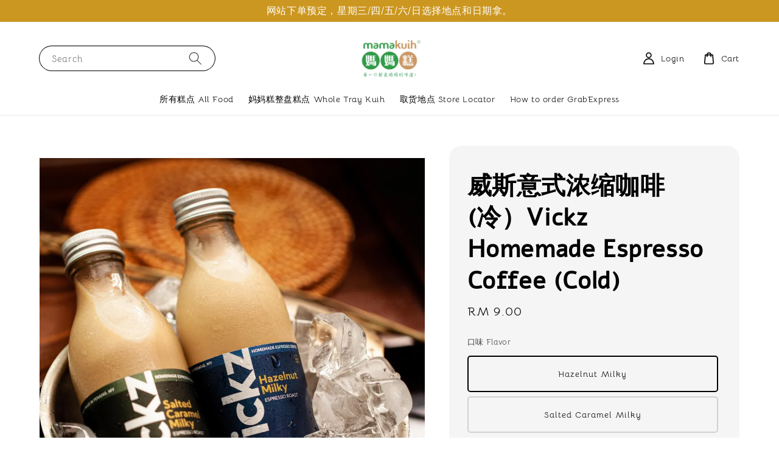

--- FILE ---
content_type: text/html; charset=UTF-8
request_url: https://www.mamakuih.com/products/%E5%A8%81%E6%96%AF%E6%84%8F%E5%BC%8F%E6%B5%93%E7%BC%A9%E5%92%96%E5%95%A1-vickz-homemade-espresso-coffee
body_size: 40065
content:
<!doctype html>
<!--[if lt IE 7]><html class="no-js lt-ie9 lt-ie8 lt-ie7" lang="en"> <![endif]-->
<!--[if IE 7]><html class="no-js lt-ie9 lt-ie8" lang="en"> <![endif]-->
<!--[if IE 8]><html class="no-js lt-ie9" lang="en"> <![endif]-->
<!--[if IE 9 ]><html class="ie9 no-js"> <![endif]-->
<!--[if (gt IE 9)|!(IE)]><!--> <html class="no-js"> <!--<![endif]-->
<head>

  <!-- Basic page needs ================================================== -->
  <meta charset="utf-8">
  <meta http-equiv="X-UA-Compatible" content="IE=edge,chrome=1">

  
  <link rel="icon" href="https://cdn.store-assets.com/s/335388/f/4803056.png" />
  

  <!-- Title and description ================================================== -->
  <title>
  威斯意式浓缩咖啡 (冷）Vickz Homemade Espresso Coffee (Cold) &ndash; MamaKuih 妈妈糕
  </title>

  
  <meta name="description" content="超顺滑意式浓缩咖啡，最迷人的莫过于那层细腻顺滑的咖啡脂，以及被无限放大了的风味。我们按照不同的比例拼配了Guatemala El Tambor 和 Ethiopia Sidamo Auroresa 咖啡豆，特制了独特的咖啡香。混合着鲜奶的清香和咖啡的香醇，再加上焦糖或榛果糖浆，赋予它令人难忘的味道。这种独特的风味正迎合了当代年轻人的口味，味道更平衡、更顺口。 为了保存咖啡的香醇，我们把当天泡好的咖啡装入玻璃罐，封密盖上，然后冰箱冷藏。两天前预定，">
  

  <!-- Social meta ================================================== -->
  

  <meta property="og:type" content="product">
  <meta property="og:title" content="威斯意式浓缩咖啡 (冷）Vickz Homemade Espresso Coffee (Cold)">
  <meta property="og:url" content="https://mamakuih.com/products/威斯意式浓缩咖啡-vickz-homemade-espresso-coffee">
  
  <meta property="og:image" content="https://cdn.store-assets.com/s/335388/i/35686926.jpg?width=480&format=webp">
  <meta property="og:image:secure_url" content="https://cdn.store-assets.com/s/335388/i/35686926.jpg?width=480&format=webp">
  
  <meta property="og:image" content="https://cdn.store-assets.com/s/335388/i/35686927.jpg?width=480&format=webp">
  <meta property="og:image:secure_url" content="https://cdn.store-assets.com/s/335388/i/35686927.jpg?width=480&format=webp">
  
  <meta property="og:image" content="https://cdn.store-assets.com/s/335388/i/35686923.jpg?width=480&format=webp">
  <meta property="og:image:secure_url" content="https://cdn.store-assets.com/s/335388/i/35686923.jpg?width=480&format=webp">
  
  <meta property="og:price:amount" content="9">
  <meta property="og:price:currency" content="MYR">


<meta property="og:description" content="超顺滑意式浓缩咖啡，最迷人的莫过于那层细腻顺滑的咖啡脂，以及被无限放大了的风味。我们按照不同的比例拼配了Guatemala El Tambor 和 Ethiopia Sidamo Auroresa 咖啡豆，特制了独特的咖啡香。混合着鲜奶的清香和咖啡的香醇，再加上焦糖或榛果糖浆，赋予它令人难忘的味道。这种独特的风味正迎合了当代年轻人的口味，味道更平衡、更顺口。 为了保存咖啡的香醇，我们把当天泡好的咖啡装入玻璃罐，封密盖上，然后冰箱冷藏。两天前预定，">
<meta property="og:site_name" content="MamaKuih 妈妈糕">



  <meta name="twitter:card" content="summary">



  <meta name="twitter:site" content="@">


  <meta name="twitter:title" content="威斯意式浓缩咖啡 (冷）Vickz Homemade Espresso Coffee (Cold)">
  <meta name="twitter:description" content="超顺滑意式浓缩咖啡，最迷人的莫过于那层细腻顺滑的咖啡脂，以及被无限放大了的风味。我们按照不同的比例拼配了Guatemala El Tambor 和 Ethiopia Sidamo Auroresa 咖啡豆，特制了独特的咖啡香。混合着鲜奶的清香和咖啡的香醇，再加上焦糖或榛果糖浆，赋予它令人难忘的味道。这种独特的风味正迎合了当代年轻人的口味，味道更平衡、更顺口。&amp;nbsp;为了保存咖啡的香醇，我们把当">
  <meta name="twitter:image" content="">
  <meta name="twitter:image:width" content="480">
  <meta name="twitter:image:height" content="480">




  <!-- Helpers ================================================== -->
  <link rel="canonical" href="https://mamakuih.com/products/威斯意式浓缩咖啡-vickz-homemade-espresso-coffee">
  <meta name="viewport" content="width=device-width,initial-scale=1,maximum-scale=1">
  <meta name="theme-color" content="#000000">
  
  <script src="//ajax.googleapis.com/ajax/libs/jquery/1.11.0/jquery.min.js" type="text/javascript" ></script>
  
  <!-- Header hook for plugins ================================================== -->
  
<!-- ScriptTags -->
<script>window.__st={'p': 'product', 'cid': ''};</script><script src='/assets/events.js'></script><script>(function(){function asyncLoad(){var urls=['/assets/facebook-pixel.js?v=1.1.1639467254','/assets/traffic.js?v=1','https://apps.easystore.co/hotjar/script.js?shop=mamakuihcom.easy.co','https://apps.easystore.co/google-analytics/script.js?shop=mamakuihcom.easy.co'];for(var i=0;i<urls.length;i++){var s=document.createElement('script');s.type='text/javascript';s.async=true;s.src=urls[i];var x=document.getElementsByTagName('script')[0];x.parentNode.insertBefore(s, x);}}window.attachEvent ? window.attachEvent('onload', asyncLoad) : window.addEventListener('load', asyncLoad, false);})();</script>
<!-- /ScriptTags -->

  
  
  <script src="https://store-themes.easystore.co/335388/themes/308896/assets/global.js?t=1769014808" defer="defer"></script>

  
  
  <script>
  (function(i,s,o,g,r,a,m){i['GoogleAnalyticsObject']=r;i[r]=i[r]||function(){
  (i[r].q=i[r].q||[]).push(arguments)},i[r].l=1*new Date();a=s.createElement(o),
  m=s.getElementsByTagName(o)[0];a.async=1;a.src=g;m.parentNode.insertBefore(a,m)
  })(window,document,'script','https://www.google-analytics.com/analytics.js','ga');

  ga('create', '', 'auto','myTracker');
  ga('myTracker.send', 'pageview');

  </script>
  
  <script src="/assets/storefront.js?id=914286bfa5e6419c67d1" type="text/javascript" ></script>
  

  <!-- CSS ================================================== -->
  <style>
      @font-face {
        font-family: 'Bellota';
        font-style: normal;
        font-weight: regular;
        src: local('Bellota regular'), local('Bellota-regular'), url(https://fonts.gstatic.com/s/bellota/v4/MwQ2bhXl3_qEpiwAGJJRtGs-lbA.ttf) format('truetype');
      }

      @font-face {
        font-family: 'Alef';
        font-style: normal;
        font-weight: regular;
        src: local('Alef regular'), local('Alef-regular'), url(https://fonts.gstatic.com/s/alef/v12/FeVfS0NQpLYgrjJbC5FxxbU.ttf) format('truetype');
      }

      :root {
        --font-body-family: 'Bellota', display;
        --font-body-style: normal;
        --font-body-weight: 500;

        --font-heading-family: 'Alef', sans-serif;
        --font-heading-style: normal;
        --font-heading-weight: 700;

        --color-heading-text: 0,0,0;
        --color-base-text: 0,0,0;
        --color-base-background-1: 255,255,255;
        --color-base-background-2: 255,255,255;
        
        --color-base-solid-button-labels: 255,255,255;
        --color-base-outline-button-labels: 5,28,98;
        
        --color-base-accent-1: 0,0,0;
        --color-base-accent-2: 0,0,0;
        --payment-terms-background-color: 255,255,255;

        --gradient-base-background-1: 255,255,255;
        --gradient-base-background-2: 255,255,255;
        --gradient-base-accent-1: 0,0,0;
        --gradient-base-accent-2: 0,0,0;

        --page-width: 125rem;
      }

      *,
      *::before,
      *::after {
        box-sizing: inherit;
      }

      html {
        box-sizing: border-box;
        font-size: 62.5%;
        height: 100%;
      }

      body {
        display: grid;
        grid-template-rows: auto auto 1fr auto;
        grid-template-columns: 100%;
        min-height: 100%;
        margin: 0;
        font-size: 1.5rem;
        letter-spacing: 0.06rem;
        line-height: 1.8;
        font-family: var(--font-body-family);
        font-style: var(--font-body-style);
        font-weight: var(--font-body-weight);
        
      }

      @media screen and (min-width: 750px) {
        body {
          font-size: 1.6rem;
        }
      }
   </style>
  
  <link href="https://store-themes.easystore.co/335388/themes/308896/assets/base.css?t=1769014808" rel="stylesheet" type="text/css" media="screen" />

  
  
<!-- Snippet:global/head: Site Verification -->
<meta name="google-site-verification" content="8IZZ5mwSPHkzRUGQvv2VY3RdSVT0wvI2HiKelqW0hDk" />
<!-- /Snippet -->


  <script>document.documentElement.className = document.documentElement.className.replace('no-js', 'js');</script>
</head>

<body id="--------------------------------vickz-homemade-espresso-coffee--cold-" class="template-product" >
	
  
<!-- Snippet:global/body_start: Announcement Bar -->
<link rel="stylesheet" href="https://apps.easystore.co/assets/css/annoucement-bar/slider.css?v1.01">

<input type="hidden" id="total_announcement_left" name="total_announcement_left" value="1">
<input type="hidden" id="locale" name="locale" value="en_US">

<slider-announcement-bar-app id="announcement-bar" name="announcement-bar" style="
    border: unset;
    padding: 4px 0px;
    margin: 0px;
    z-index:2999;
    background:rgb(204, 151, 32);
    color:rgb(255, 255, 255);
    position: -webkit-sticky; position: sticky; top: 0;
">

  <div style="
    display: flex;
    justify-content: space-between;
    align-items: center;
    padding: 0px 0px;
    border-top: 0px;
    border-bottom: 0px;
    border-color: transparent;
  ">
    <div style="height: 24px;">
          </div>

    <ul style="flex-grow: 2; margin: 0px;">
            <li id="announcement_bar_0" style="
          display: flex;
          justify-content: center;
          align-items: center;
          flex-wrap: wrap;
          margin: 0px;
          width: 100%;
          word-wrap: break-word;
        ">
        网站下单预定，星期三/四/五/六/日选择地点和日期拿。
                        <input type="hidden" id="expired_at_0" name="expired_at_0" value="2020-07-08 00:00">
      </li>
          </ul>

    <div style="display: flex;">
                </div>
  </div>


</slider-announcement-bar-app>

<script>
  $(function() {
    var is_top_enabled =  1;

    const loadScript = function(url, callback) {
      const script = document.createElement("script");
      script.type = "text/javascript";
      // If the browser is Internet Explorer.
      if (script.readyState) {
        script.onreadystatechange = function() {
          if (script.readyState == "loaded" || script.readyState == "complete") {
            script.onreadystatechange = null;
            callback();
          }
        };
        // For any other browser.
      } else {
        script.onload = function() {
          callback();
        };
      }
      script.src = url;
      document.getElementsByTagName("head")[0].appendChild(script);
    };

    const announcementBarAppJS = function($) {

      $('#announcement-close-button').on('click', function() {
        $('#announcement-bar, #announcement-bar-top').hide();
        $('#easystore-section-header, .sticky-topbar').css('top', '');
      });
    }

    if (typeof jQuery === 'undefined') {
      loadScript('//ajax.googleapis.com/ajax/libs/jquery/1.11.2/jquery.min.js', function() {
        jQuery = jQuery.noConflict(true);
        announcementBarAppJS(jQuery);
      });
    } else {
      announcementBarAppJS(jQuery);
    }


    
    if(is_top_enabled){
      // Prevent announcement bar block header
      setTimeout(()=>{
        $('#easystore-section-header, .sticky-topbar').css('top', $('#announcement-bar').height()+'px');
      }, 2000);
    }
  });

  setInterval(function() {
    const total_announcement = "1"
    var total_announcement_left = $("#total_announcement_left").val();

    for (let i = 0; i <= total_announcement; i++) {
      const startDate = new Date();
      const endDateStr = $("#expired_at_" + i).val();
      const endDate = endDateStr == undefined ? new Date() : new Date(endDateStr.replace(/-/g, "/"));
      const seconds = (endDate.getTime() - startDate.getTime()) / 1000;

      const days = parseInt(seconds / 86400);
      const hours = parseInt((seconds % 86400) / 3600);
      const mins = parseInt((seconds % 86400 % 3600) / 60);
      const secs = parseInt((seconds % 86400 % 3600) % 60);

      // use to translate countdown unit
      // (translate based on the preferred language when save announcement bar setting)
      String.prototype.translate = function() {
        try {
          if ($("#locale").val() == "zh_TW") {
            if (this.toString() === 'day') {
              return "天";
            }
            if (this.toString() === 'hour') {
              return "小時";
            }
            if (this.toString() === 'min') {
              return "分鐘";
            }
            if (this.toString() === 'sec') {
              return "秒";
            }
          } else {
            if (this.toString() === 'day') {
              if (days > 0) {
                return "Days";
              } else {
                return "Day";
              }
            } else if (this.toString() === 'hour') {
              if (hours > 0) {
                return "Hours";
              } else {
                return "Hour";
              }
            } else if (this.toString() === 'min') {
              if (mins > 0) {
                return "Mins";
              } else {
                return "Min";
              }
            } else if (this.toString() === 'sec') {
              if (secs > 0) {
                return "Secs";
              } else {
                return "Sec";
              }
            }
          }
        } catch (error) {
          console.log("Some errors heres", error);
        }
      };

      const announcementBar_countdown = document.getElementById("announcementBar_countdown_" + i);
      if (announcementBar_countdown && seconds > 0) {

        $(announcementBar_countdown).show()
        announcementBar_countdown.innerHTML = `
          <div>
            ${days} <small>${'day'.translate()}</small>
          </div>
          <div>
            ${hours} <small>${'hour'.translate()}</small>
          </div>
          <div>
            ${mins} <small>${'min'.translate()}</small>
          </div>
          <div>
            ${secs} <small>${'sec'.translate()}</small>
          </div>
        `;


      } else if (announcementBar_countdown && seconds <= 0) {
        $("#announcement_bar_" + i).remove();
        total_announcement_left = total_announcement_left - 1;
        $("#total_announcement_left").val(total_announcement_left);
      }
    }

    showOrHide(total_announcement_left);
  }, 1000);


  function showOrHide(total_announcement_left) {
    if (total_announcement_left <= 1) {
      $("#previous-announcement-bar-button,#next-announcement-bar-button").hide();
    } else {
      $("#previous-announcement-bar-button,#next-announcement-bar-button").show();
    }

    if (total_announcement_left == 0) {
      $("#announcement-close-button").hide();
      $("#announcement-bar").hide();
      $('#announcement-bar-top').hide();
      $('#easystore-section-header, .sticky-topbar').css('top', '');
    }
  };

  let annoucementBarAutoMoveInterval = '';
  class AnnouncementBarAppSlider extends HTMLElement {
    constructor() {
      super();
      this.slider = this.querySelector('ul');
      this.sliderItems = this.querySelectorAll('li');
      this.prevButton = this.querySelector('a[name="previous"]');
      this.nextButton = this.querySelector('a[name="next"]');

      if (!this.slider || !this.nextButton) return;

      const resizeObserver = new ResizeObserver(entries => this.initPages());
      resizeObserver.observe(this.slider);

      this.slider.addEventListener('scroll', this.update.bind(this));
      this.prevButton.addEventListener('click', this.onButtonClick.bind(this));
      this.nextButton.addEventListener('click', this.onButtonClick.bind(this));


    }

    initPages() {
      const sliderItemsToShow = Array.from(this.sliderItems).filter(element => element.clientWidth > 0);
      this.sliderLastItem = sliderItemsToShow[sliderItemsToShow.length - 1];
      if (sliderItemsToShow.length === 0) return;
      this.slidesPerPage = Math.floor(this.slider.clientWidth / sliderItemsToShow[0].clientWidth);
      this.totalPages = sliderItemsToShow.length - this.slidesPerPage + 1;
      this.update();
      let self = this
      var total_announcement_left = $("#total_announcement_left").val();
      annoucementBarAutoMoveInterval = setInterval(function() {
        if (total_announcement_left > 1) {
          self.moveSlide('next')
        }
      }, 5000)
    }

    update() {
      this.currentPage = Math.round(this.slider.scrollLeft / this.sliderLastItem.clientWidth) + 1;
    }

    onButtonClick(event) {
      event.preventDefault();
      let self = this;
      self.moveSlide(event.currentTarget.name);
    }


    moveSlide(move_to) {

      clearInterval(annoucementBarAutoMoveInterval);
      let self = this;
      annoucementBarAutoMoveInterval = setInterval(function() {
        self.moveSlide('next');
      }, 5000)

      if (move_to === 'previous' && this.currentPage === 1) {
        this.slider.scrollTo({
          left: this.sliderLastItem.clientWidth * (this.totalPages - 1)
        });
      } else if (move_to === 'next' && this.currentPage === this.totalPages) {
        this.slider.scrollTo({
          left: 0
        });
      } else {
        const slideScrollPosition = move_to === 'next' ? this.slider.scrollLeft + this.sliderLastItem
          .clientWidth : this.slider.scrollLeft - this.sliderLastItem.clientWidth;
        this.slider.scrollTo({
          left: slideScrollPosition
        });
      }
    }

  }

  customElements.define('slider-announcement-bar-app', AnnouncementBarAppSlider);
</script>

<!-- /Snippet -->

<!-- Snippet:global/body_start: Console Extension -->
<div id='es_console' style='display: none;'>335388</div>
<!-- /Snippet -->

	
 	<style>
  header {
    --logo-width: 120px;
  }
  .header-wrapper,
  .header-wrapper .list-menu--disclosure,
  .header-wrapper .search-modal{
    background-color: #FFFFFF;
  }
  .header-wrapper .search-modal .field__input{
    background-color: rgb(var(--color-background));
  }
  .header-wrapper summary .icon-caret,
  .header-wrapper .header__menu-item a,
  .header-wrapper .list-menu__item,
  .header-wrapper .link--text{
    color: #000000;
  }
  
  .search-modal__form{
    position: relative;
  }
  
  .dropdown {
    display: none;
    position: absolute;
    top: 100%;
    left: 0;
    width: 100%;
    padding: 5px 0;
    background-color: #fff;
    color:#000;
    z-index: 1000;
    border-bottom-left-radius: 15px;
    border-bottom-right-radius: 15px;
    border: 1px solid rgba(var(--color-foreground), 1);
    border-top: none;
    overflow-x: hidden;
    overflow-y: auto;
    max-height: 350px;
  }
  
  .dropdown-item {
    padding: 0.4rem 2rem;
    cursor: pointer;
    line-height: 1.4;
    overflow: hidden;
    text-overflow: ellipsis;
    white-space: nowrap;
  }
  
  .dropdown-item:hover{
    background-color: #f3f3f3;
  }
  
  .search__input.is-focus{
    border-radius: 15px;
    border-bottom-left-radius: 0;
    border-bottom-right-radius: 0;
    border: 1px solid rgba(var(--color-foreground), 1);
    border-bottom: none;
    box-shadow: none;
  }
  
  .clear-all {
    text-align: right;
    padding: 0 2rem 0.2rem;
    line-height: 1;
    font-size: 70%;
    margin-bottom: -2px;
  }
  
  .clear-all:hover{
    background-color: #fff;
  }
  
  .search-input-focus .easystore-section-header-hidden{
    transform: none;
  }
  .referral-notification {
    position: absolute;
    top: 100%;
    right: 0;
    background: white;
    border: 1px solid #e0e0e0;
    border-radius: 8px;
    box-shadow: 0 4px 12px rgba(0, 0, 0, 0.15);
    width: 280px;
    z-index: 1000;
    padding: 16px;
    margin-top: 8px;
    font-size: 14px;
    line-height: 1.4;
  }
  
  .referral-notification::before {
    content: '';
    position: absolute;
    top: -8px;
    right: 20px;
    width: 0;
    height: 0;
    border-left: 8px solid transparent;
    border-right: 8px solid transparent;
    border-bottom: 8px solid white;
  }
  
  .referral-notification::after {
    content: '';
    position: absolute;
    top: -9px;
    right: 20px;
    width: 0;
    height: 0;
    border-left: 8px solid transparent;
    border-right: 8px solid transparent;
    border-bottom: 8px solid #e0e0e0;
  }
  
  .referral-notification h4 {
    margin: 0 0 8px 0;
    color: #2196F3;
    font-size: 16px;
    font-weight: 600;
  }
  
  .referral-notification p {
    margin: 0 0 12px 0;
    color: #666;
  }
  
  .referral-notification .referral-code {
    background: #f5f5f5;
    padding: 8px;
    border-radius: 4px;
    font-family: monospace;
    font-size: 13px;
    text-align: center;
    margin: 8px 0;
    border: 1px solid #ddd;
  }
  
  .referral-notification .close-btn {
    position: absolute;
    top: 8px;
    right: 8px;
    background: none;
    border: none;
    font-size: 18px;
    color: #999;
    cursor: pointer;
    padding: 0;
    width: 20px;
    height: 20px;
    line-height: 1;
  }
  
  .referral-notification .close-btn:hover {
    color: #333;
  }
  
  .referral-notification .action-btn {
    background: #2196F3;
    color: white;
    border: none;
    padding: 8px 16px;
    border-radius: 4px;
    cursor: pointer;
    font-size: 12px;
    margin-right: 8px;
    margin-top: 8px;
  }
  
  .referral-notification .action-btn:hover {
    background: #1976D2;
  }
  
  .referral-notification .dismiss-btn {
    background: transparent;
    color: #666;
    border: 1px solid #ddd;
    padding: 8px 16px;
    border-radius: 4px;
    cursor: pointer;
    font-size: 12px;
    margin-top: 8px;
  }
  
  .referral-notification .dismiss-btn:hover {
    background: #f5f5f5;
  }
  .referral-modal__dialog {
    transform: translate(-50%, 0);
    transition: transform var(--duration-default) ease, visibility 0s;
    z-index: 10000;
    position: fixed;
    top: 20vh;
    left: 50%;
    width: 100%;
    max-width: 350px;
    box-shadow: 0 4px 12px rgba(0, 0, 0, 0.15);
    border-radius: 12px;
    background-color: #fff;
    color: #000;
    padding: 20px;
    text-align: center;
  }

  .modal-overlay.referral-modal-overlay {
    position: fixed;
    top: 0;
    left: 0;
    width: 100%;
    height: 100%;
    background-color: rgba(0, 0, 0, 0.7);
    z-index: 2001;
    display: block;
    opacity: 1;
    transition: opacity var(--duration-default) ease, visibility 0s;
  }
</style>

<link rel="preload" href="https://store-themes.easystore.co/335388/themes/308896/assets/section-header.css?t=1769014808" as="style" onload="this.onload=null;this.rel='stylesheet'">
<link rel="preload" href="https://store-themes.easystore.co/335388/themes/308896/assets/component-list-menu.css?t=1769014808" as="style" onload="this.onload=null;this.rel='stylesheet'">
<link rel="preload" href="https://store-themes.easystore.co/335388/themes/308896/assets/component-menu-drawer.css?t=1769014808" as="style" onload="this.onload=null;this.rel='stylesheet'">
<link rel="preload" href="https://store-themes.easystore.co/335388/themes/308896/assets/component-cart-notification.css?v1.1?t=1769014808" as="style" onload="this.onload=null;this.rel='stylesheet'">

<script src="https://store-themes.easystore.co/335388/themes/308896/assets/cart-notification.js?t=1769014808" defer="defer"></script>
<script src="https://store-themes.easystore.co/335388/themes/308896/assets/details-modal.js?t=1769014808" defer="defer"></script>

<svg xmlns="http://www.w3.org/2000/svg" class="hidden">
  <symbol id="icon-search" viewbox="0 0 18 19" fill="none">
    <path fill-rule="evenodd" clip-rule="evenodd" d="M11.03 11.68A5.784 5.784 0 112.85 3.5a5.784 5.784 0 018.18 8.18zm.26 1.12a6.78 6.78 0 11.72-.7l5.4 5.4a.5.5 0 11-.71.7l-5.41-5.4z" fill="currentColor"/>
  </symbol>

  <symbol id="icon-close" class="icon icon-close" fill="none" viewBox="0 0 18 17">
    <path d="M.865 15.978a.5.5 0 00.707.707l7.433-7.431 7.579 7.282a.501.501 0 00.846-.37.5.5 0 00-.153-.351L9.712 8.546l7.417-7.416a.5.5 0 10-.707-.708L8.991 7.853 1.413.573a.5.5 0 10-.693.72l7.563 7.268-7.418 7.417z" fill="currentColor">
  </symbol>
</svg>


<div id="easystore-section-header">
  <sticky-header class="header-wrapper header-wrapper--border-bottom">
    <header class="header header--top-center page-width header--has-menu" itemscope itemtype="http://schema.org/Organization">
      <header-drawer data-breakpoint="tablet">
        <details class="menu-drawer-container menu-opening">
          <summary class="header__icon header__icon--menu header__icon--summary link link--text focus-inset" aria-label="Menu" role="button" aria-expanded="true" aria-controls="menu-drawer">
            <span>
              


    <svg class="icon icon-hamburger " data-name="Layer 1" xmlns="http://www.w3.org/2000/svg" viewBox="0 0 600 600"><path d="M32.5,65h535a25,25,0,0,0,0-50H32.5a25,25,0,0,0,0,50Z" fill="currentColor"/><path d="M567.5,275H32.5a25,25,0,0,0,0,50h535a25,25,0,0,0,0-50Z" fill="currentColor"/><path d="M567.5,535H32.5a25,25,0,0,0,0,50h535a25,25,0,0,0,0-50Z" fill="currentColor"/></svg>

  

              


    <svg class="icon icon-close " data-name="Layer 1" xmlns="http://www.w3.org/2000/svg" viewBox="0 0 600 600"><path d="M335.36,300,581.87,53.48a25,25,0,0,0-35.35-35.35L300,264.64,53.48,18.13A25,25,0,0,0,18.13,53.48L264.64,300,18.13,546.52a25,25,0,0,0,35.35,35.35L300,335.36,546.52,581.87a25,25,0,0,0,35.35-35.35Z" fill="currentColor"/></svg>

  

            </span>
          </summary>
          <div id="menu-drawer" class="menu-drawer motion-reduce" tabindex="-1">
            <div class="menu-drawer__inner-container">
              <div class="menu-drawer__navigation-container">
                <nav class="menu-drawer__navigation">
                  <ul class="menu-drawer__menu list-menu" role="list">
                    
                    
                      
                        <li>
                          <a href="/"  class="menu-drawer__menu-item list-menu__item link link--text focus-inset">
                            所有糕点 All Food
                          </a>
                        </li>
                      
                    
                    
                      
                        <li>
                          <a href="/pages/妈妈糕整盘糕点-menu"  class="menu-drawer__menu-item list-menu__item link link--text focus-inset">
                            妈妈糕整盘糕点 Whole Tray Kuih
                          </a>
                        </li>
                      
                    
                    
                      
                        <li>
                          <a href="/store-locator"  class="menu-drawer__menu-item list-menu__item link link--text focus-inset">
                            取货地点 Store Locator
                          </a>
                        </li>
                      
                    
                    
                      
                        <li>
                          <a href="/pages/how-to-order-grabexpress"  class="menu-drawer__menu-item list-menu__item link link--text focus-inset">
                            How to order GrabExpress
                          </a>
                        </li>
                      
                    
                  </ul>
                </nav>

                <div class="menu-drawer__utility-links">

                  





                  
                  
                  
                    <a href="/account/login" class="menu-drawer__account link link--text focus-inset h5">
                       


    <svg class="icon icon-account " data-name="Layer 1" xmlns="http://www.w3.org/2000/svg" viewBox="0 0 600 600"><path d="M300,296.19c-70.7,0-137.11,28.74-187,80.93-49.59,51.87-76.9,120.77-76.9,194v25H563.89v-25c0-73.22-27.31-142.12-76.9-194C437.11,324.93,370.7,296.19,300,296.19ZM87.42,546.11C99.29,433.81,190.1,346.19,300,346.19s200.71,87.62,212.58,199.92Z" fill="currentColor"/><path d="M300,285.34c77.6,0,140.73-63.13,140.73-140.73S377.6,3.89,300,3.89,159.27,67,159.27,144.61,222.4,285.34,300,285.34Zm0-231.45a90.73,90.73,0,1,1-90.73,90.72A90.82,90.82,0,0,1,300,53.89Z" fill="currentColor"/></svg>

  
 
                      
                      Log in
                    </a>
                  
                    <a href="/account/register" class="menu-drawer__account link link--text focus-inset h5">
                      
                       


    <svg xmlns="http://www.w3.org/2000/svg" aria-hidden="true" focusable="false" role="presentation" class="icon icon-plus " fill="none" viewBox="0 0 10 10">
      <path fill-rule="evenodd" clip-rule="evenodd" d="M1 4.51a.5.5 0 000 1h3.5l.01 3.5a.5.5 0 001-.01V5.5l3.5-.01a.5.5 0 00-.01-1H5.5L5.49.99a.5.5 0 00-1 .01v3.5l-3.5.01H1z" fill="currentColor"></path>
    </svg>

  
 
                      Create account
                    </a>
                  
                  
                  
                </div>
              </div>
            </div>
          </div>
        </details>
      </header-drawer>
  
      
        <a href="/" class="header__heading-link link link--text focus-inset" itemprop="url">
          <img src="https://cdn.store-assets.com/s/335388/f/4674135.png" class="header__heading-logo" alt="MamaKuih 妈妈糕" loading="lazy" itemprop="logo">
        </a>
      

      
      <div class="header__search-input" tabindex="-1">
        <form action="/search" method="get" role="search" class="search search-modal__form">
          <div class="field">
            <input class="search__input field__input" 
              id="Search-In-Modal"
              type="search"
              name="q"
              value=""
              placeholder="Search"
              autocomplete="off"
            >
            <label class="field__label" for="Search-In-Modal">Search</label>
            <div class="dropdown" id="searchDropdown"></div>
            <input type="hidden" name="search_history" class="hidden_search_history">
            <input type="hidden" name="options[prefix]" value="last">
            <button class="search__button field__button" aria-label="Search">
              <svg class="icon icon-search" aria-hidden="true" focusable="false" role="presentation">
                <use href="#icon-search">
              </svg>
            </button> 
          </div>
        </form>
      </div>
      

      <nav class="header__inline-menu">
        <ul class="list-menu list-menu--inline" role="list">
          
            
              
                <li>
                  <a href="/"  class="header__menu-item header__menu-item list-menu__item link link--text focus-inset">
                    所有糕点 All Food
                  </a>
                </li>
              
            
            
              
                <li>
                  <a href="/pages/妈妈糕整盘糕点-menu"  class="header__menu-item header__menu-item list-menu__item link link--text focus-inset">
                    妈妈糕整盘糕点 Whole Tray Kuih
                  </a>
                </li>
              
            
            
              
                <li>
                  <a href="/store-locator"  class="header__menu-item header__menu-item list-menu__item link link--text focus-inset">
                    取货地点 Store Locator
                  </a>
                </li>
              
            
            
              
                <li>
                  <a href="/pages/how-to-order-grabexpress"  class="header__menu-item header__menu-item list-menu__item link link--text focus-inset">
                    How to order GrabExpress
                  </a>
                </li>
              
            
            
            
              
                
                  
                
                  
                
              
            
        </ul>
      </nav>
      <div class="header__icons">

        
          
            <div class="header__icon header__icon--account link link--text focus-inset small-hide medium-hide" style="position: relative;">
              <a href="/account/login" class="header__icon link link--text focus-inset p-2">
                


    <svg class="icon icon-account " data-name="Layer 1" xmlns="http://www.w3.org/2000/svg" viewBox="0 0 600 600"><path d="M300,296.19c-70.7,0-137.11,28.74-187,80.93-49.59,51.87-76.9,120.77-76.9,194v25H563.89v-25c0-73.22-27.31-142.12-76.9-194C437.11,324.93,370.7,296.19,300,296.19ZM87.42,546.11C99.29,433.81,190.1,346.19,300,346.19s200.71,87.62,212.58,199.92Z" fill="currentColor"/><path d="M300,285.34c77.6,0,140.73-63.13,140.73-140.73S377.6,3.89,300,3.89,159.27,67,159.27,144.61,222.4,285.34,300,285.34Zm0-231.45a90.73,90.73,0,1,1-90.73,90.72A90.82,90.82,0,0,1,300,53.89Z" fill="currentColor"/></svg>

  

                <span id="my-account" class="header__link-label">Login</span>
              </a>

              <!-- Referral Notification Popup for Desktop -->
              <div id="referralNotification" class="referral-notification" style="display: none;">
                <button class="close-btn" onclick="dismissReferralNotification()">&times;</button>
                <div style="text-align: center; margin-bottom: 16px;">
                  <div style="width: 100px; height: 100px; margin: 0 auto;">
                    <img src="https://resources.easystore.co/storefront/icons/channels/vector_referral_program.svg">
                  </div>
                </div>
                <p id="referralSignupMessage" style="text-align: center; font-size: 14px; color: #666; margin: 0 0 20px 0;">
                  Your friend gifted you   credit! Sign up now to redeem.
                </p>
                <div style="text-align: center;">
                  <button class="btn" onclick="goToSignupPage()" style="width: 100%;">
                    Sign Up
                  </button>
                </div>
              </div>
            </div>
          
        

        <a href="/cart" class="header__icon link link--text focus-inset" id="cart-icon-bubble">
          <span class="header__icon--cart">
            


    <svg class="icon icon-cart-empty " data-name="Layer 1" xmlns="http://www.w3.org/2000/svg" viewBox="0 0 496.56 600"><path d="M453.52,128.63a25,25,0,0,0-24.91-22.8H364.72a117.48,117.48,0,0,0-232.89,0H67.94A25,25,0,0,0,43,128.63L8.8,515.21a72.11,72.11,0,0,0,19.05,55.6,79,79,0,0,0,58.22,25.3H410.49a79,79,0,0,0,58.22-25.3,72.11,72.11,0,0,0,19.05-55.6ZM248.28,53.89a67.58,67.58,0,0,1,65.65,51.94H182.63A67.57,67.57,0,0,1,248.28,53.89ZM431.83,537.05a28.85,28.85,0,0,1-21.34,9.06H86.07a28.85,28.85,0,0,1-21.34-9.06,22.69,22.69,0,0,1-6.13-17.43L90.82,155.83h40v51.23a25,25,0,0,0,50,0V155.83h135v51.23a25,25,0,0,0,50,0V155.83h40L438,519.62A22.68,22.68,0,0,1,431.83,537.05Z" fill="currentColor"/></svg>

  

            <div class="cart-count-bubble hidden">
              <span aria-hidden="true" class="js-content-cart-count">0</span>
            </div>
          </span>
          <span class="header__link-label medium-hide small-hide">
            Cart
          </span>
        </a>

        
          
          <!-- Referral Notification Modal for Mobile -->
          <details-modal class="referral-modal" id="referralMobileModal">
            <details>
              <summary class="referral-modal__toggle" aria-haspopup="dialog" aria-label="Open referral modal" style="display: none;">
              </summary>
              <div class="modal-overlay referral-modal-overlay"></div>
              <div class="referral-modal__dialog" role="dialog" aria-modal="true" aria-label="Referral notification">
                <div class="referral-modal__content">
                  <button type="button" class="modal__close-button" aria-label="Close" onclick="closeMobileReferralModal()" style="position: absolute; top: 16px; right: 16px; background: none; border: none; font-size: 24px; cursor: pointer;">
                    &times;
                  </button>
                  
                  <div style="margin-bottom: 24px;">
                    <div style="width: 120px; height: 120px; margin: 0 auto 20px;">
                      <img src="https://resources.easystore.co/storefront/icons/channels/vector_referral_program.svg" style="width: 100%; height: 100%;">
                    </div>
                  </div>
                  
                  <p id="referralSignupMessageMobile" style="font-size: 16px; color: #333; margin: 0 0 30px 0; line-height: 1.5;">
                    Your friend gifted you   credit! Sign up now to redeem.
                  </p>
                  
                  <button type="button" class="btn" onclick="goToSignupPageFromMobile()" style="width: 100%;">
                    Sign Up
                  </button>
                </div>
              </div>
            </details>
          </details-modal>
          
        
        
      </div>
    </header>
  </sticky-header>
  
<cart-notification>
  <div class="cart-notification-wrapper page-width color-background-1">
    <div id="cart-notification" class="cart-notification focus-inset" aria-modal="true" aria-label="Added to cart" role="dialog" tabindex="-1">
      <div class="cart-notification__header">
        <h2 class="cart-notification__heading caption-large">


    <svg class="icon icon-checkmark color-foreground-text " aria-hidden="true" focusable="false" xmlns="http://www.w3.org/2000/svg" viewBox="0 0 12 9" fill="none">
      <path fill-rule="evenodd" clip-rule="evenodd" d="M11.35.643a.5.5 0 01.006.707l-6.77 6.886a.5.5 0 01-.719-.006L.638 4.845a.5.5 0 11.724-.69l2.872 3.011 6.41-6.517a.5.5 0 01.707-.006h-.001z" fill="currentColor"></path>
    </svg>

  
 Added to cart</h2>
        <button type="button" class="cart-notification__close modal__close-button link link--text focus-inset" aria-label="accessibility.close">
          


    <svg class="icon icon-close " data-name="Layer 1" xmlns="http://www.w3.org/2000/svg" viewBox="0 0 600 600"><path d="M335.36,300,581.87,53.48a25,25,0,0,0-35.35-35.35L300,264.64,53.48,18.13A25,25,0,0,0,18.13,53.48L264.64,300,18.13,546.52a25,25,0,0,0,35.35,35.35L300,335.36,546.52,581.87a25,25,0,0,0,35.35-35.35Z" fill="currentColor"/></svg>

  

        </button>
      </div>
      <div id="cart-notification-product" class="cart-notification-product"></div>
      <div class="cart-notification__links">
        <a href="/cart" id="cart-notification-button" class="button button--secondary button--full-width">View cart (<span class="js-content-cart-count">0</span>)</a>
        <form action="/cart" method="post" id="cart-notification-form">
          <input type="hidden" name="_token" value="Q2lV9STqmaK0iGJ7hiMDH5U3Twbkfw5zVcJEdYjX">
          <input type="hidden" name="current_currency" value="">
          <button class="button button--primary button--full-width" name="checkout" value="true">Checkout</button>
        </form>
        <a href="/collections/all" class="link button-label">Continue shopping</a>
      </div>
    </div>
  </div>
</cart-notification>
<style>
  .cart-notification {
     display: none;
  }
</style>
<script>
document.getElementById('cart-notification-form').addEventListener('submit',(event)=>{
  if(event.submitter) event.submitter.classList.add('loading');
})

</script>

</div>


<script>

  class StickyHeader extends HTMLElement {
    constructor() {
      super();
    }

    connectedCallback() {
      this.header = document.getElementById('easystore-section-header');
      this.headerBounds = {};
      this.currentScrollTop = 0;
      this.preventReveal = false;

      this.onScrollHandler = this.onScroll.bind(this);
      this.hideHeaderOnScrollUp = () => this.preventReveal = true;

      this.addEventListener('preventHeaderReveal', this.hideHeaderOnScrollUp);
      window.addEventListener('scroll', this.onScrollHandler, false);

      this.createObserver();
    }

    disconnectedCallback() {
      this.removeEventListener('preventHeaderReveal', this.hideHeaderOnScrollUp);
      window.removeEventListener('scroll', this.onScrollHandler);
    }

    createObserver() {
      let observer = new IntersectionObserver((entries, observer) => {
        this.headerBounds = entries[0].intersectionRect;
        observer.disconnect();
      });

      observer.observe(this.header);
    }

    onScroll() {
      const scrollTop = window.pageYOffset || document.documentElement.scrollTop;

      if (scrollTop > this.currentScrollTop && scrollTop > this.headerBounds.bottom) {
        requestAnimationFrame(this.hide.bind(this));
      } else if (scrollTop < this.currentScrollTop && scrollTop > this.headerBounds.bottom) {
        if (!this.preventReveal) {
          requestAnimationFrame(this.reveal.bind(this));
        } else {
          window.clearTimeout(this.isScrolling);

          this.isScrolling = setTimeout(() => {
            this.preventReveal = false;
          }, 66);

          requestAnimationFrame(this.hide.bind(this));
        }
      } else if (scrollTop <= this.headerBounds.top) {
        requestAnimationFrame(this.reset.bind(this));
      }


      this.currentScrollTop = scrollTop;
    }

    hide() {
      this.header.classList.add('easystore-section-header-hidden', 'easystore-section-header-sticky');
      this.closeMenuDisclosure();
      // this.closeSearchModal();
    }

    reveal() {
      this.header.classList.add('easystore-section-header-sticky', 'animate');
      this.header.classList.remove('easystore-section-header-hidden');
    }

    reset() {
      this.header.classList.remove('easystore-section-header-hidden', 'easystore-section-header-sticky', 'animate');
    }

    closeMenuDisclosure() {
      this.disclosures = this.disclosures || this.header.querySelectorAll('details-disclosure');
      this.disclosures.forEach(disclosure => disclosure.close());
    }

    // closeSearchModal() {
    //   this.searchModal = this.searchModal || this.header.querySelector('details-modal');
    //   this.searchModal.close(false);
    // }
  }

  customElements.define('sticky-header', StickyHeader);

  
  class DetailsDisclosure extends HTMLElement{
    constructor() {
      super();
      this.mainDetailsToggle = this.querySelector('details');
      // this.mainDetailsToggle.addEventListener('focusout', this.onFocusOut.bind(this));
      this.mainDetailsToggle.addEventListener('mouseover', this.open.bind(this));
      this.mainDetailsToggle.addEventListener('mouseleave', this.close.bind(this));
    }

    onFocusOut() {
      setTimeout(() => {
        if (!this.contains(document.activeElement)) this.close();
      })
    }

    open() {
      this.mainDetailsToggle.setAttribute('open',1)
    }

    close() {
      this.mainDetailsToggle.removeAttribute('open')
    }
  }

  customElements.define('details-disclosure', DetailsDisclosure);

  function clearAll() {
    localStorage.removeItem('searchHistory'); 
    
    var customer = "";
    if(customer) {
      // Your logic to clear all data or call an endpoint
      fetch('/account/search_histories', {
          method: 'DELETE',
          headers: {
            "Content-Type": "application/json",
            "X-Requested-With": "XMLHttpRequest"
          },
          body: JSON.stringify({
            _token: "Q2lV9STqmaK0iGJ7hiMDH5U3Twbkfw5zVcJEdYjX"
          }),
      })
      .then(response => response.json())
    }
  }
  // End - delete search history from local storage
  
  // search history dropdown  
  var searchInputs = document.querySelectorAll('.search__input');
  
  if(searchInputs.length > 0) {
    
    searchInputs.forEach((searchInput)=> {
    
      searchInput.addEventListener('focus', function() {
        var searchDropdown = searchInput.closest('form').querySelector('#searchDropdown');
        searchDropdown.innerHTML = ''; // Clear existing items
  
        // retrieve data from local storage
        var searchHistoryData = JSON.parse(localStorage.getItem('searchHistory')) || [];
  
        // Convert JSON to string
        var search_history_json = JSON.stringify(searchHistoryData);
  
        // Set the value of the hidden input
        searchInput.closest('form').querySelector(".hidden_search_history").value = search_history_json;
  
        // create dropdown items
        var clearAllItem = document.createElement('div');
        clearAllItem.className = 'dropdown-item clear-all';
        clearAllItem.textContent = 'Clear';
        clearAllItem.addEventListener('click', function() {
          clearAll();
          searchDropdown.style.display = 'none';
          searchInput.classList.remove('is-focus');
        });
        searchDropdown.appendChild(clearAllItem);
  
        // create dropdown items
        searchHistoryData.forEach(function(item) {
          var dropdownItem = document.createElement('div');
          dropdownItem.className = 'dropdown-item';
          dropdownItem.textContent = item.term;
          dropdownItem.addEventListener('click', function() {
            searchInput.value = item.term;
            searchInput.closest('form').submit();
            searchDropdown.style.display = 'none';
          });
          searchDropdown.appendChild(dropdownItem);
        });
  
        if(searchHistoryData.length > 0){
          // display the dropdown
          searchInput.classList.add('is-focus');
          document.body.classList.add('search-input-focus');
          searchDropdown.style.display = 'block';
        }
      });
  
      searchInput.addEventListener("focusout", (event) => {
        var searchDropdown = searchInput.closest('form').querySelector('#searchDropdown');
        searchInput.classList.remove('is-focus');
        searchDropdown.classList.add('transparent');
        setTimeout(()=>{
          searchDropdown.style.display = 'none';
          searchDropdown.classList.remove('transparent');
          document.body.classList.remove('search-input-focus');
        }, 400);
      });
    })
  }
  // End - search history dropdown

  // referral notification popup
  const referralMessageTemplate = 'Your friend gifted you __CURRENCY_CODE__ __CREDIT_AMOUNT__ credit! Sign up now to redeem.';
  const shopCurrency = 'RM';

  function getCookie(name) {
    const value = `; ${document.cookie}`;
    const parts = value.split(`; ${name}=`);
    if (parts.length === 2) return parts.pop().split(';').shift();
    return null;
  }

  function removeCookie(name) {
    document.cookie = `${name}=; expires=Thu, 01 Jan 1970 00:00:00 UTC; path=/;`;
  }

  function showReferralNotification() {
    const referralCode = getCookie('customer_referral_code');
    
    
    const customerReferralCode = null;
    
    
    const activeReferralCode = referralCode || customerReferralCode;
    const referralData = JSON.parse(localStorage.getItem('referral_notification_data')) || {};
    
    if (referralData.timestamp && referralData.expirationDays) {
      const expirationTime = referralData.timestamp + (referralData.expirationDays * 24 * 60 * 60 * 1000);
      if (Date.now() > expirationTime) {
        localStorage.removeItem('referral_notification_data');
        return;
      }
    }
    
    if (referralData.dismissed) return;
    
    if (activeReferralCode) {
      if (referralData.creditAmount) {
        displayReferralNotification(referralData.creditAmount);
      } else {
        fetchReferralCampaignData(activeReferralCode);
      }
    }
  }
    
  function fetchReferralCampaignData(referralCode) {
    fetch(`/customer/referral_program/campaigns/${referralCode}`)
      .then(response => {
        if (!response.ok) {
          throw new Error('Network response was not ok');
        }
        return response.json();
      })
      .then(data => {
        let refereeCreditAmount = null;
        if (data.data.campaign && data.data.campaign.referral_rules) {
          const refereeRule = data.data.campaign.referral_rules.find(rule => 
            rule.target_type === 'referee' && 
            rule.event_name === 'customer/create' && 
            rule.entitlement && 
            rule.entitlement.type === 'credit'
          );
          
          if (refereeRule) {
            refereeCreditAmount = refereeRule.entitlement.amount;
          }
        }
        
        const referralData = JSON.parse(localStorage.getItem('referral_notification_data')) || {};
        referralData.creditAmount = refereeCreditAmount;
        referralData.dismissed = referralData.dismissed || false;
        referralData.timestamp = Date.now();
        referralData.expirationDays = 3;
        localStorage.setItem('referral_notification_data', JSON.stringify(referralData));
        
        displayReferralNotification(refereeCreditAmount);
      })
      .catch(error => {
        removeCookie('customer_referral_code');
      });
  }
    
  function displayReferralNotification(creditAmount = null) {
    const isMobile = innerWidth <= 749;
    
    if (isMobile) {
      const mobileModal = document.querySelector('#referralMobileModal details');
      const mobileMessageElement = document.getElementById('referralSignupMessageMobile');
      
      if (mobileModal && mobileMessageElement) {
        if (creditAmount) {
          const finalMessage = referralMessageTemplate
            .replace('__CREDIT_AMOUNT__', creditAmount)
            .replace('__CURRENCY_CODE__', shopCurrency);
          
          mobileMessageElement.textContent = finalMessage;
        }
        
        mobileModal.setAttribute('open', '');
      }
    } else {
      const notification = document.getElementById('referralNotification');
      
      if (notification) {
        if (creditAmount) {
          const messageElement = document.getElementById('referralSignupMessage');
          if (messageElement) {
            const finalMessage = referralMessageTemplate
              .replace('__CREDIT_AMOUNT__', creditAmount)
              .replace('__CURRENCY_CODE__', shopCurrency);
            
            messageElement.textContent = finalMessage;
          }
        }
        
        notification.style.display = 'block';
      }
    }
  }

  showReferralNotification();

  addEventListener('beforeunload', function() {
    const referralData = JSON.parse(localStorage.getItem('referral_notification_data')) || {};
    
    if (referralData.creditAmount !== undefined) {
      referralData.creditAmount = null;
      localStorage.setItem('referral_notification_data', JSON.stringify(referralData));
    }
  });

  function closeReferralNotification() {
    const notification = document.getElementById('referralNotification');
    if (notification) {
      notification.style.display = 'none';
    }
  }

  function dismissReferralNotification() {
    const referralData = JSON.parse(localStorage.getItem('referral_notification_data')) || {};
    
    referralData.dismissed = true;
    referralData.timestamp = referralData.timestamp || Date.now();
    referralData.expirationDays = referralData.expirationDays || 3;
    
    localStorage.setItem('referral_notification_data', JSON.stringify(referralData));
    
    closeReferralNotification();
  }

  function goToSignupPage() {
    location.href = '/account/register';
    dismissReferralNotification();
  }

  function closeMobileReferralModal() {
    const mobileModal = document.querySelector('#referralMobileModal details');
    if (mobileModal) {
      mobileModal.removeAttribute('open');
    }
    
    const referralData = JSON.parse(localStorage.getItem('referral_notification_data')) || {};
    referralData.dismissed = true;
    referralData.timestamp = referralData.timestamp || Date.now();
    referralData.expirationDays = referralData.expirationDays || 3;
    localStorage.setItem('referral_notification_data', JSON.stringify(referralData));
  }

  function goToSignupPageFromMobile() {
    location.href = '/account/register';
    closeMobileReferralModal();
  }
  // End - referral notification popup
</script>



  <main id="MainContent" class="content-for-layout focus-none" role="main" tabindex="-1">
    
    
<!-- <link href="https://store-themes.easystore.co/335388/themes/308896/assets/component-rte.css?t=1769014808" rel="stylesheet" type="text/css" media="screen" /> -->
<link rel="preload" href="https://store-themes.easystore.co/335388/themes/308896/assets/section-main-product.css?t=1769014808" as="style" onload="this.onload=null;this.rel='stylesheet'">
<link rel="preload" href="https://store-themes.easystore.co/335388/themes/308896/assets/component-price.css?t=1769014808" as="style" onload="this.onload=null;this.rel='stylesheet'">

<style>
  .product-wrapper_color{
    background-color: rgba(245, 245, 245, 1);
    padding: 30px;
    border-radius: 20px;
  }
  .product-card-wrapper{
    background-color: rgba(245, 245, 245, 1);
  }
</style>

<link rel="preload" href="https://store-themes.easystore.co/335388/themes/308896/assets/component-slider.css?t=1769014808" as="style" onload="this.onload=null;this.rel='stylesheet'">
<script src="https://store-themes.easystore.co/335388/themes/308896/assets/product-form.js?t=1769014808" defer="defer"></script>

<section class="product-section page-width spaced-section">
  
  <div class="product grid grid--1-col grid--2-col-tablet">
    
    
      <div class="grid__item product__media-wrapper">
        <div class="image-modal-wrapper">
          <slider-component class="slider-mobile-gutter slider-component">
            <ul id="main-image-wrapper-main-product" class="product__media-list grid grid--peek list-unstyled slider slider--mobile" role="list">
              
                <li id="image-item-35686926" class="main-image product__media-item grid__item slider__slide d-flex flex-align-center" data-image-id="35686926">
                  
                    <img src="https://cdn.store-assets.com/s/335388/i/35686926.jpg?width=1024&format=webp" alt="vickzcoffee-5.jpg" width="100%" loading="lazy" class="js-image-modal-toggle">
                  
                </li>
              
                <li id="image-item-35686927" class="main-image product__media-item grid__item slider__slide d-flex flex-align-center" data-image-id="35686927">
                  
                    <img src="https://cdn.store-assets.com/s/335388/i/35686927.jpg?width=1024&format=webp" alt="vickzcoffee-6.jpg" width="100%" loading="lazy" class="js-image-modal-toggle">
                  
                </li>
              
                <li id="image-item-35686923" class="main-image product__media-item grid__item slider__slide d-flex flex-align-center" data-image-id="35686923">
                  
                    <img src="https://cdn.store-assets.com/s/335388/i/35686923.jpg?width=1024&format=webp" alt="vickzcoffee-2.jpg" width="100%" loading="lazy" class="js-image-modal-toggle">
                  
                </li>
              
                <li id="image-item-35686922" class="main-image product__media-item grid__item slider__slide d-flex flex-align-center" data-image-id="35686922">
                  
                    <img src="https://cdn.store-assets.com/s/335388/i/35686922.jpg?width=1024&format=webp" alt="vickzcoffee-1.jpg" width="100%" loading="lazy" class="js-image-modal-toggle">
                  
                </li>
              
                <li id="image-item-35686925" class="main-image product__media-item grid__item slider__slide d-flex flex-align-center" data-image-id="35686925">
                  
                    <img src="https://cdn.store-assets.com/s/335388/i/35686925.jpg?width=1024&format=webp" alt="vickzcoffee-3.jpg" width="100%" loading="lazy" class="js-image-modal-toggle">
                  
                </li>
              
            </ul>
            <div class="slider-buttons no-js-hidden ">
              <button type="button" class="slider-button slider-button--prev" name="previous">


    <svg aria-hidden="true" focusable="false" role="presentation" class="icon icon-caret " viewBox="0 0 10 6">
      <path fill-rule="evenodd" clip-rule="evenodd" d="M9.354.646a.5.5 0 00-.708 0L5 4.293 1.354.646a.5.5 0 00-.708.708l4 4a.5.5 0 00.708 0l4-4a.5.5 0 000-.708z" fill="currentColor"></path>
    </svg>

  
</button>
              <div class="slider-counter caption">
                <span class="slider-counter--current">1</span>
                <span aria-hidden="true"> / </span>
                <span class="slider-counter--total"></span>
              </div>
              <button type="button" class="slider-button slider-button--next" name="next">


    <svg aria-hidden="true" focusable="false" role="presentation" class="icon icon-caret " viewBox="0 0 10 6">
      <path fill-rule="evenodd" clip-rule="evenodd" d="M9.354.646a.5.5 0 00-.708 0L5 4.293 1.354.646a.5.5 0 00-.708.708l4 4a.5.5 0 00.708 0l4-4a.5.5 0 000-.708z" fill="currentColor"></path>
    </svg>

  
</button>
            </div>
          </slider-component>
          <span class="js-image-modal-close product-media-modal__toggle hidden">


    <svg class="icon icon-close " data-name="Layer 1" xmlns="http://www.w3.org/2000/svg" viewBox="0 0 600 600"><path d="M335.36,300,581.87,53.48a25,25,0,0,0-35.35-35.35L300,264.64,53.48,18.13A25,25,0,0,0,18.13,53.48L264.64,300,18.13,546.52a25,25,0,0,0,35.35,35.35L300,335.36,546.52,581.87a25,25,0,0,0,35.35-35.35Z" fill="currentColor"/></svg>

  
</span>
          
<!-- Snippet:product/content_left: Product Label -->

<!-- /Snippet -->

        </div>
      </div>
    


    <div class="grid__item product__info-wrapper">
      <div id="ProductInfo-main-product" class="product__info-container product__info-container--sticky">
        <div class="product-wrapper_color">
          

          <h1 class="product__title">
            威斯意式浓缩咖啡 (冷）Vickz Homemade Espresso Coffee (Cold)
          </h1>

          <!-- price -->
          <div id="price-main-product">
            

<div class="price
   price--large
  
  "
  >

  <dl>
    <div class="price__regular">
      <dt>
        <span class="visually-hidden visually-hidden--inline">Regular price</span>
      </dt>
      <dd >
        <span class="price-item price-item--regular">
          
            
  
    <span class=money data-ori-price='9.00'>RM 9.00 </span>
  

          
        </span>
      </dd>
    </div>
    <div class="price__sale">
      <dt>
        <span class="visually-hidden visually-hidden--inline">Sale price</span>
      </dt>
      <dd >
        <span id="ProductPrice" class="price-item price-item--sale">
          
            
  
    <span class=money data-ori-price='9.00'>RM 9.00 </span>
  

          
        </span>
      </dd>
      
      <dt class="price__compare">
        <span class="visually-hidden visually-hidden--inline">Regular price</span>
      </dt>
      <dd class="price__compare">
        <s class="price-item price-item--regular">
          
            <span class=money data-ori-price='0.00'>RM 0.00 </span> 
          
          
        </s>
      </dd>
      
    </div>
  </dl>
  
    <span class="badge price__badge-sale color-accent-2" aria-hidden="true">
      Sale
    </span>

    <span class="badge price__badge-sold-out" aria-hidden="true">
      Sold Out
    </span>
  
</div>

          </div>

          <div class="product_upsell-info">
            
          </div>

          <product-form class="product-form">
            <form action="/cart/add" method="post" enctype="multipart/form-data" data-addtocart='{"id":6307481,"name":"威斯意式浓缩咖啡 (冷）Vickz Homemade Espresso Coffee (Cold)","sku":"","price":9.0,"quantity":1,"variant":"Hazelnut Milky","category":"Light Food and Drinks","brands":""}' id="AddToCartForm-main-product">

              <style>
.sf_promo-promo-label, #sf_promo-view-more-tag, .sf_promo-label-unclickable:hover {
    color: #4089e4
}
</style>
<div class="sf_promo-tag-wrapper">
    <div id="sf_promo-tag-label"></div>
    <div class="sf_promo-tag-container">
        <div id="sf_promo-tag"></div>
        <a id="sf_promo-view-more-tag" class="sf_promo-promo-label hide" onclick="getPromotionList(true)">View More</a>
    </div>
</div>
<style>
.sf_point_earn-tag-wrapper {
    margin-bottom: 20px;
}
.sf_point_earn-tag-container {
    padding: 5px 0;
    border-radius: 5px;
    font-size: 14px;
    width: fit-content;
    display: flex;
    column-gap: 5px;
    color: #000;
}
.sf_point_earn-tag-container svg {
    width: 24px;
    height: 24px;
    flex-shrink: 0;
}
</style>

<div class="sf_point_earn-tag-wrapper" style="display: none;">
    <div class="sf_point_earn-tag-container">
        <svg id="a" data-name="Layer 2" xmlns="http://www.w3.org/2000/svg" viewBox="0 0 24 24">
            <path d="m12,21.75c-5.38,0-9.75-4.37-9.75-9.75S6.62,2.25,12,2.25s9.75,4.37,9.75,9.75-4.37,9.75-9.75,9.75Zm0-18C7.45,3.75,3.75,7.45,3.75,12s3.7,8.25,8.25,8.25,8.25-3.7,8.25-8.25S16.55,3.75,12,3.75Zm-3.28,13.73c-.16,0-.31-.05-.44-.14-.23-.17-.35-.45-.3-.73l.56-3.27-2.38-2.31c-.2-.2-.28-.5-.19-.77.09-.27.32-.47.61-.51l3.28-.48,1.47-2.97c.25-.51,1.09-.51,1.35,0l1.47,2.97,3.28.48c.28.04.52.24.61.51.09.27.01.57-.19.77l-2.38,2.31.56,3.27c.05.28-.07.57-.3.73-.23.17-.54.19-.79.06l-2.92-1.54-2.93,1.54c-.11.06-.23.09-.35.09Zm-.42-6.47l1.57,1.53c.18.17.26.42.22.66l-.37,2.16,1.94-1.02c.22-.12.48-.11.7,0l1.93,1.02-.37-2.16c-.04-.24.04-.49.22-.66l1.57-1.53-2.16-.31c-.24-.04-.46-.19-.57-.41l-.97-1.96-.97,1.96c-.11.22-.32.38-.57.41l-2.16.31Z" stroke-width="0"/>
        </svg>
        <div id="sf_point_earn-tag"></div>
    </div>
</div>


<script>
  document.addEventListener("DOMContentLoaded", function() {
    var variantSelect = document.getElementById("productSelect-main-product") || document.getElementById("productSelect");
    var variants = [{"id":28094747,"title":"Hazelnut Milky","sku":"","taxable":false,"barcode":"","available":true,"inventory_quantity":99,"featured_image":{"id":35686926,"alt":"vickzcoffee-5.jpg","img_url":"https:\/\/cdn.store-assets.com\/s\/335388\/i\/35686926.jpg","src":"https:\/\/cdn.store-assets.com\/s\/335388\/i\/35686926.jpg","height":2000,"width":2000,"position":1,"type":"Images"},"price":900,"compare_at_price":0,"is_enabled":true,"options":["Hazelnut Milky"],"option1":"Hazelnut Milky","option2":null,"option3":null,"points":null},{"id":28094748,"title":"Salted Caramel Milky","sku":"","taxable":false,"barcode":"","available":true,"inventory_quantity":99,"featured_image":null,"price":900,"compare_at_price":0,"is_enabled":true,"options":["Salted Caramel Milky"],"option1":"Salted Caramel Milky","option2":null,"option3":null,"points":null}];
    var pointTitle = "Points";

    function updateEarnPoints() {
      var selectedVariantId = variantSelect.value; 
      var selectedVariant = variants.find(v => v.id == selectedVariantId); 

      if (selectedVariant && selectedVariant.points) {
        var earnValue = selectedVariant.points.value || 0;
 
        var translationText = "You will earn data data2 with this purchase";
        translationText = translationText.replace("data", earnValue).replace("data2", pointTitle);

        document.getElementById("sf_point_earn-tag").innerText = translationText;

        document.querySelector(".sf_point_earn-tag-wrapper").style.display = "block";
      }
    }

    if (variantSelect) {
      variantSelect.addEventListener("change", updateEarnPoints);
      updateEarnPoints();
    }
  });
</script>
              
              <div class="variants-selector-wrapper">
                <select name="id" id="productSelect-main-product" class="hide">
                  
                    

                      <option  selected="selected"  data-sku="" value="28094747">Hazelnut Milky - <span class=money data-ori-price='900.00'>RM 900.00 </span></option>

                    
                  
                    

                      <option  data-sku="" value="28094748">Salted Caramel Milky - <span class=money data-ori-price='900.00'>RM 900.00 </span></option>

                    
                  
                </select>
              </div>

              

              <!-- quantity_selector -->
              <div class="product-form__input product-form__quantity">
                <label class="form__label" for="Quantity">
                  Quantity
                </label>

                <quantity-input class="quantity">
                  <button class="quantity__button no-js-hidden" name="minus" type="button">
                    


    <svg xmlns="http://www.w3.org/2000/svg" aria-hidden="true" focusable="false" role="presentation" class="icon icon-minus " fill="none" viewBox="0 0 10 2">
      <path fill-rule="evenodd" clip-rule="evenodd" d="M.5 1C.5.7.7.5 1 .5h8a.5.5 0 110 1H1A.5.5 0 01.5 1z" fill="currentColor"></path>
    </svg>

  

                  </button>
                  <input class="quantity__input"
                      type="number"
                      name="quantity"
                      id="Quantity"
                      min="1"
                      value="1"
                    >
                  <button class="quantity__button no-js-hidden" name="plus" type="button">
                    


    <svg xmlns="http://www.w3.org/2000/svg" aria-hidden="true" focusable="false" role="presentation" class="icon icon-plus " fill="none" viewBox="0 0 10 10">
      <path fill-rule="evenodd" clip-rule="evenodd" d="M1 4.51a.5.5 0 000 1h3.5l.01 3.5a.5.5 0 001-.01V5.5l3.5-.01a.5.5 0 00-.01-1H5.5L5.49.99a.5.5 0 00-1 .01v3.5l-3.5.01H1z" fill="currentColor"></path>
    </svg>

  

                  </button>
                </quantity-input>
              </div>


              <div class="product-form__buttons">

                

                <button
                  type="submit"
                  name="add"
                  id="AddToCart"
                  class="product-form__submit button button--full-width button--primary btn--radius"
                
                >
                    
                      Add to Cart
                    
                </button>

                

              </div>
              
              <div class="form__message hidden" tabindex="-1" autofocus>
                <span class="visually-hidden">accessibility.error </span>
                


    <svg aria-hidden="true" focusable="false" role="presentation" class="icon icon-error " viewBox="0 0 13 13">
      <circle cx="6.5" cy="6.50049" r="5.5" stroke="white" stroke-width="2"/>
      <circle cx="6.5" cy="6.5" r="5.5" fill="#EB001B" stroke="#EB001B" stroke-width="0.7"/>
      <path d="M5.87413 3.52832L5.97439 7.57216H7.02713L7.12739 3.52832H5.87413ZM6.50076 9.66091C6.88091 9.66091 7.18169 9.37267 7.18169 9.00504C7.18169 8.63742 6.88091 8.34917 6.50076 8.34917C6.12061 8.34917 5.81982 8.63742 5.81982 9.00504C5.81982 9.37267 6.12061 9.66091 6.50076 9.66091Z" fill="white"/>
      <path d="M5.87413 3.17832H5.51535L5.52424 3.537L5.6245 7.58083L5.63296 7.92216H5.97439H7.02713H7.36856L7.37702 7.58083L7.47728 3.537L7.48617 3.17832H7.12739H5.87413ZM6.50076 10.0109C7.06121 10.0109 7.5317 9.57872 7.5317 9.00504C7.5317 8.43137 7.06121 7.99918 6.50076 7.99918C5.94031 7.99918 5.46982 8.43137 5.46982 9.00504C5.46982 9.57872 5.94031 10.0109 6.50076 10.0109Z" fill="white" stroke="#EB001B" stroke-width="0.7"/>
    </svg>

  

                <div class="js-error-content"></div>
              </div>

            </form>
          </product-form>


          <div>
            
  
  


<share-button class="share-button">
  <button class="share-button__button hidden">
    
      


    <svg xmlns="http://www.w3.org/2000/svg" class="icon icon-share " width="18" height="18" viewBox="0 0 24 24" stroke-width="1" stroke="currentColor" fill="none" stroke-linecap="round" stroke-linejoin="round">
      <path stroke="none" d="M0 0h24v24H0z" fill="none"/>
      <circle cx="6" cy="12" r="3" />
      <circle cx="18" cy="6" r="3" />
      <circle cx="18" cy="18" r="3" />
      <line x1="8.7" y1="10.7" x2="15.3" y2="7.3" />
      <line x1="8.7" y1="13.3" x2="15.3" y2="16.7" />
    </svg>

  

      Share
    
  </button>
  <details>
    <summary class="share-button__button">
      
        


    <svg xmlns="http://www.w3.org/2000/svg" class="icon icon-share " width="18" height="18" viewBox="0 0 24 24" stroke-width="1" stroke="currentColor" fill="none" stroke-linecap="round" stroke-linejoin="round">
      <path stroke="none" d="M0 0h24v24H0z" fill="none"/>
      <circle cx="6" cy="12" r="3" />
      <circle cx="18" cy="6" r="3" />
      <circle cx="18" cy="18" r="3" />
      <line x1="8.7" y1="10.7" x2="15.3" y2="7.3" />
      <line x1="8.7" y1="13.3" x2="15.3" y2="16.7" />
    </svg>

  

        Share
      
    </summary>
    <div id="Product-share-id" class="share-button__fallback motion-reduce ">

      <div class="social-sharing-icons" data-permalink="https://www.mamakuih.com/products/威斯意式浓缩咖啡-vickz-homemade-espresso-coffee">
        <div class="sharing-icons-label"><small>Share it on</small></div>

        <a target="_blank" href="//www.facebook.com/sharer.php?u=https://www.mamakuih.com/products/威斯意式浓缩咖啡-vickz-homemade-espresso-coffee" class="share-icon-button">
          


    <svg aria-hidden="true" focusable="false" role="presentation" class="icon icon-facebook "
    viewBox="0 0 18 18">
      <path fill="currentColor"
        d="M16.42.61c.27 0 .5.1.69.28.19.2.28.42.28.7v15.44c0 .27-.1.5-.28.69a.94.94 0 01-.7.28h-4.39v-6.7h2.25l.31-2.65h-2.56v-1.7c0-.4.1-.72.28-.93.18-.2.5-.32 1-.32h1.37V3.35c-.6-.06-1.27-.1-2.01-.1-1.01 0-1.83.3-2.45.9-.62.6-.93 1.44-.93 2.53v1.97H7.04v2.65h2.24V18H.98c-.28 0-.5-.1-.7-.28a.94.94 0 01-.28-.7V1.59c0-.27.1-.5.28-.69a.94.94 0 01.7-.28h15.44z">
      </path>
    </svg>

  

        </a>

        <a target="_blank" href="//twitter.com/share?text=威斯意式浓缩咖啡 (冷）Vickz Homemade Espresso Coffee (Cold)&amp;url=https://www.mamakuih.com/products/威斯意式浓缩咖啡-vickz-homemade-espresso-coffee" class="share-icon-button">
          


    <svg class="icon icon-twitter " viewBox="0 0 22 22" stroke-width="2" stroke="currentColor" fill="none" stroke-linecap="round" stroke-linejoin="round">
      <path stroke="none" d="M0 0h24v24H0z" fill="none"/>
      <path d="M3 3l11.733 16h4.267l-11.733 -16z" />
      <path d="M3 19l6.768 -6.768m2.46 -2.46l6.772 -6.772" />
    </svg>

  

        </a>

        

          <a target="_blank" href="//pinterest.com/pin/create/button/?url=https://www.mamakuih.com/products/威斯意式浓缩咖啡-vickz-homemade-espresso-coffee&amp;media=&amp;description=威斯意式浓缩咖啡 (冷）Vickz Homemade Espresso Coffee (Cold)" class="share-icon-button">
            


  <svg class="icon icon-pinterest " xmlns="http://www.w3.org/2000/svg" viewBox="0 0 1024 1024"><g id="Layer_1" data-name="Layer 1"><circle cx="512" cy="512" r="450" fill="transparent"/><path d="M536,962H488.77a23.77,23.77,0,0,0-3.39-.71,432.14,432.14,0,0,1-73.45-10.48c-9-2.07-18-4.52-26.93-6.8a7.6,7.6,0,0,1,.35-1.33c.6-1,1.23-2,1.85-3,18.19-29.57,34.11-60.23,43.17-93.95,7.74-28.83,14.9-57.82,22.3-86.74,2.91-11.38,5.76-22.77,8.77-34.64,2.49,3.55,4.48,6.77,6.83,9.69,15.78,19.58,36.68,31.35,60.16,39,25.41,8.3,51.34,8.07,77.41,4.11C653.11,770,693.24,748.7,726.79,715c32.57-32.73,54.13-72.14,68.33-115.76,12-37,17.81-75.08,19.08-114,1-30.16-1.94-59.73-11.72-88.36C777.38,323.39,728.1,271.81,658,239.82c-45.31-20.67-93.27-28.06-142.89-26.25a391.16,391.16,0,0,0-79.34,10.59c-54.59,13.42-103.37,38.08-143.29,78-61.1,61-91.39,134.14-83.34,221.41,2.3,25,8.13,49.08,18.84,71.86,15.12,32.14,37.78,56.78,71,70.8,11.87,5,20.67.54,23.82-12,2.91-11.56,5.5-23.21,8.88-34.63,2.72-9.19,1.2-16.84-5.15-24-22.84-25.84-31.36-56.83-30.88-90.48A238.71,238.71,0,0,1,300,462.16c10.93-55.27,39.09-99.84,85.3-132.46,33.39-23.56,71-35.54,111.53-38.54,30.47-2.26,60.5,0,89.89,8.75,27.38,8.16,51.78,21.59,71.77,42.17,31.12,32,44.38,71.35,45.61,115.25a383.11,383.11,0,0,1-3.59,61.18c-4.24,32-12.09,63-25.45,92.47-11.37,25.09-26,48-47.45,65.79-23.66,19.61-50.51,28.9-81.43,23.69-34-5.75-57.66-34-57.56-68.44,0-13.46,4.16-26.09,7.8-38.78,8.67-30.19,18-60.2,26.45-90.46,5.26-18.82,9.13-38,6.91-57.8-1.58-14.1-5.77-27.31-15.4-38-16.55-18.4-37.68-22.29-60.75-17-23.26,5.3-39.56,20.36-51.58,40.26-15,24.89-20.26,52.22-19.2,81a179.06,179.06,0,0,0,13.3,62.7,9.39,9.39,0,0,1,.07,5.31c-17.12,72.65-33.92,145.37-51.64,217.87-9.08,37.15-14.72,74.52-13.67,112.8.13,4.55,0,9.11,0,14.05-1.62-.67-3.06-1.22-4.46-1.86A452,452,0,0,1,103.27,700.4,441.83,441.83,0,0,1,63.54,547.58c-.41-5.44-1-10.86-1.54-16.29V492.71c.51-5.3,1.13-10.58,1.52-15.89A436.78,436.78,0,0,1,84,373,451.34,451.34,0,0,1,368.54,85.49a439.38,439.38,0,0,1,108.28-22c5.31-.39,10.59-1,15.89-1.52h38.58c1.64.28,3.26.65,4.9.81,14.34,1.42,28.77,2.2,43,4.3a439.69,439.69,0,0,1,140.52,45.62c57.3,29.93,106.14,70.19,146,121.07Q949,340.12,960.52,474.86c.4,4.64,1,9.27,1.48,13.91v46.46a22.06,22.06,0,0,0-.7,3.36,426.12,426.12,0,0,1-10.51,74.23C930,702,886.41,778.26,819.48,840.65c-75.94,70.81-166,110.69-269.55,119.84C545.29,960.91,540.65,961.49,536,962Z" fill="currentColor"/></g></svg>

  

          </a>

        
        
        <a target="_blank" href="//social-plugins.line.me/lineit/share?url=https://www.mamakuih.com/products/威斯意式浓缩咖啡-vickz-homemade-espresso-coffee" class="share-icon-button">
          


    <svg class="icon icon-line " xmlns="http://www.w3.org/2000/svg" viewBox="0 0 1024 1024">
      <g id="Layer_1" data-name="Layer 1"><circle cx="512" cy="512" r="450" fill="currentColor"/>
        <g id="TYPE_A" data-name="TYPE A">
          <path d="M811.32,485c0-133.94-134.27-242.9-299.32-242.9S212.68,351,212.68,485c0,120.07,106.48,220.63,250.32,239.65,9.75,2.1,23,6.42,26.37,14.76,3,7.56,2,19.42,1,27.06,0,0-3.51,21.12-4.27,25.63-1.3,7.56-6,29.59,25.93,16.13s172.38-101.5,235.18-173.78h0c43.38-47.57,64.16-95.85,64.16-149.45" fill="#fff"/>
          <path d="M451.18,420.26h-21a5.84,5.84,0,0,0-5.84,5.82V556.5a5.84,5.84,0,0,0,5.84,5.82h21A5.83,5.83,0,0,0,457,556.5V426.08a5.83,5.83,0,0,0-5.83-5.82" fill="currentColor"/>
          <path d="M595.69,420.26h-21a5.83,5.83,0,0,0-5.83,5.82v77.48L509.1,422.85a5.39,5.39,0,0,0-.45-.59l0,0a4,4,0,0,0-.35-.36l-.11-.1a3.88,3.88,0,0,0-.31-.26l-.15-.12-.3-.21-.18-.1-.31-.17-.18-.09-.34-.15-.19-.06c-.11-.05-.23-.08-.34-.12l-.21-.05-.33-.07-.25,0a3,3,0,0,0-.31,0l-.3,0H483.26a5.83,5.83,0,0,0-5.83,5.82V556.5a5.83,5.83,0,0,0,5.83,5.82h21a5.83,5.83,0,0,0,5.83-5.82V479l59.85,80.82a5.9,5.9,0,0,0,1.47,1.44l.07,0c.11.08.23.15.35.22l.17.09.28.14.28.12.18.06.39.13.09,0a5.58,5.58,0,0,0,1.49.2h21a5.83,5.83,0,0,0,5.84-5.82V426.08a5.83,5.83,0,0,0-5.84-5.82" fill="currentColor"/>
          <path d="M400.57,529.66H343.52V426.08a5.81,5.81,0,0,0-5.82-5.82h-21a5.82,5.82,0,0,0-5.83,5.82V556.49h0a5.75,5.75,0,0,0,1.63,4,.34.34,0,0,0,.08.09l.09.08a5.75,5.75,0,0,0,4,1.63h83.88a5.82,5.82,0,0,0,5.82-5.83v-21a5.82,5.82,0,0,0-5.82-5.83" fill="currentColor"/>
          <path d="M711.64,452.91a5.81,5.81,0,0,0,5.82-5.83v-21a5.82,5.82,0,0,0-5.82-5.83H627.76a5.79,5.79,0,0,0-4,1.64l-.06.06-.1.11a5.8,5.8,0,0,0-1.61,4h0v130.4h0a5.75,5.75,0,0,0,1.63,4,.34.34,0,0,0,.08.09l.08.08a5.78,5.78,0,0,0,4,1.63h83.88a5.82,5.82,0,0,0,5.82-5.83v-21a5.82,5.82,0,0,0-5.82-5.83h-57v-22h57a5.82,5.82,0,0,0,5.82-5.84v-21a5.82,5.82,0,0,0-5.82-5.83h-57v-22Z" fill="currentColor"/>
        </g>
      </g>
    </svg>
  
  

        </a>

        
      </div>

      <div class="share-button_copy-wrapper">
        <div class="field">
          <span id="ShareMessage-id" class="share-button__message hidden" role="status">
          </span>
          <input type="text"
                class="field__input"
                id="url"
                value="https://www.mamakuih.com/products/威斯意式浓缩咖啡-vickz-homemade-espresso-coffee"
                placeholder="Link"
                onclick="this.select();"
                readonly
          >
          <label class="field__label" for="url">Link</label>
        </div>
        <button class="share-button__close hidden no-js-hidden">
          


    <svg class="icon icon-close " data-name="Layer 1" xmlns="http://www.w3.org/2000/svg" viewBox="0 0 600 600"><path d="M335.36,300,581.87,53.48a25,25,0,0,0-35.35-35.35L300,264.64,53.48,18.13A25,25,0,0,0,18.13,53.48L264.64,300,18.13,546.52a25,25,0,0,0,35.35,35.35L300,335.36,546.52,581.87a25,25,0,0,0,35.35-35.35Z" fill="currentColor"/></svg>

  

          <span class="visually-hidden">general.share.close</span>
        </button>
        <button class="share-button__copy no-js-hidden">
          


    <svg class="icon icon-clipboard " width="11" height="13" fill="none" xmlns="http://www.w3.org/2000/svg" aria-hidden="true" focusable="false" viewBox="0 0 11 13">
      <path fill-rule="evenodd" clip-rule="evenodd" d="M2 1a1 1 0 011-1h7a1 1 0 011 1v9a1 1 0 01-1 1V1H2zM1 2a1 1 0 00-1 1v9a1 1 0 001 1h7a1 1 0 001-1V3a1 1 0 00-1-1H1zm0 10V3h7v9H1z" fill="currentColor"/>
    </svg>

  

          <span class="visually-hidden">general.share.copy_to_clipboard</span>
        </button>
      </div>
      
    </div>
    <div class="modal-overlay float-bottom-modal-overlay large-up-hide"></div>
  </details>
</share-button>
<script src="https://store-themes.easystore.co/335388/themes/308896/assets/share.js?t=1769014808" defer="defer"></script>



          </div>

        
        </div>

        <link href="/assets/css/promotion.css?v2.94" rel="stylesheet" type="text/css" media="screen" />
 <style>
.sf_promo-ribbon{
  color: #4089e4;
  background-color: #4089e4
}
.sf_promo-ribbon-text,
.sf_promo-ribbon-text span{
  color: #fff;
  color: #fff;
}

</style>


  <div id="promotion-section" class="sf_promo-container">
    <div id="sf_promo-container" >
    </div>
    <div class="text-center">
      <button id="get-more-promotion" class="btn btn--secondary hide" onclick="getPromotionList(true)">View More</button>
    </div>
  </div>
  <div class="text-center">
    <button id="view-more-promotion" class="btn btn--secondary hide" onclick="expandPromoSection()">View More</button>
  </div>


<script>var shop_money_format = "<span class=money data-ori-price='{{amount}}'>RM {{amount}} </span>";</script>
<script src="/assets/js/promotion/promotion.js?v1.11" type="text/javascript"></script>

<script>

  var param = {limit:5, page:1};

  function getPromotionList(load_more){

    var element = document.getElementById("sf_promo-container"),
        promo_section = document.getElementById("promotion-section"),
        promo_btn = document.getElementById("get-more-promotion"),
        view_more_btn = document.getElementById("view-more-promotion"),
        view_more_tag_btn = document.getElementById("sf_promo-view-more-tag"),
        page_value = parseInt(param.page);

    if(load_more) {
      view_more_tag_btn.classList.add("sf_promo-is-loading");
      promo_btn.classList.add("btn--loading");
    }

    $.ajax({
      type: "GET",
      data: param,
      dataType: 'json',
      url: "/products/威斯意式浓缩咖啡-vickz-homemade-espresso-coffee/promotions",
      success: function(response){

        document.getElementById("sf_promo-container").innerHTML += response.html;


        var promotion_tag_html = "";
        var promotion_tag_label_html = "";

        var total_addon_discount = 0;

        if(response.data.total_promotions > 0){
          promotion_tag_label_html += `<div style="display:block;"><label>Promotions</label></div>`;

          for (let promotion of response.data.promotions) {
            var label_class = "sf_promo-label-unclickable",
                svg_icon = "";
            if(promotion.promotion_applies_to == "add_on_item" && (promotion.is_free_gift == false || promotion.prerequisite_subtotal_range == null)) { 
              total_addon_discount += 1;
              label_class = "sf_promo-label-clickable";
              svg_icon = `<svg class="sf_promo-svg-icon" xmlns="http://www.w3.org/2000/svg" class="icon icon-tabler icon-tabler-chevron-right" viewBox="0 0 24 24" stroke-width="2.8" stroke="currentColor" fill="none" stroke-linecap="round" stroke-linejoin="round">
                            <path stroke="none" d="M0 0h24v24H0z" fill="none"/>
                            <polyline points="9 6 15 12 9 18" />
                          </svg>`;
            }
            promotion_tag_html +=
            ` <a onclick="promoScrollToView('${promotion.id}')" class="sf_promo-promo-label ${label_class}">
                <b class="sf_promo-tag-label-title">${promotion.title.replace('&', '&amp;').replace('>','&gt;').replace('<','&lt;').replace('/','&sol;').replace('“', '&quot;').replace("'","&#39;") }</b>${svg_icon}
              </a>
            `;
          }
        }

        if(total_addon_discount > 1 && !load_more){
          promo_section.classList.add('sf_promo-container-height-opacity','sf_promo-container-white-gradient')
          view_more_btn.classList.remove("hide");
        }else{
          promo_section.classList.remove('sf_promo-container-height-opacity','sf_promo-container-white-gradient')
          view_more_btn.classList.add("hide");
        }

        if(response.data.page_count > param.page) {
          view_more_tag_btn.classList.remove("hide");
          promo_btn.classList.remove("hide");
        }else{
          view_more_tag_btn.classList.add("hide");
          promo_btn.classList.add("hide");
        }

        document.getElementById("sf_promo-tag-label").innerHTML = promotion_tag_label_html;
        document.getElementById("sf_promo-tag").innerHTML += promotion_tag_html;

        view_more_tag_btn.classList.remove("sf_promo-is-loading");
        promo_btn.classList.remove("btn--loading");


        promoVariantDetailInitial()

        page_value = isNaN(page_value) ? 0 : page_value;
        page_value++;

        param.page = page_value;
      },
      error: function(xhr){

      }
    });
  }

  var is_show_product_page = "1"

  if(is_show_product_page){
    getPromotionList();
  }
</script>


        
          <div class="product-description product__description rte" itemprop="description">
            <link href='/assets/css/froala_style.min.css' rel='stylesheet' type='text/css'/><div class='fr-view'><p><span lang="zh-CN">超顺滑意式浓缩咖啡，最迷人的莫过于那层细腻顺滑的咖啡脂，以及被无限放大了的风味。我们按照不同的比例拼配了<span lang="zh-CN">Guatemala El Tambor</span> 和 Ethiopia Sidamo Auroresa 咖啡豆，特制了独特的咖啡香。混合着鲜奶的清香和咖啡的香醇，再加上</span><span lang="zh-CN">焦糖或榛果糖浆，赋予它令人难忘的味道。这种独特的风味正迎合了当代年轻人的口味，味道更平衡、更顺口。</span>&nbsp;<br><br>为了保存咖啡的<span lang="zh-CN">香醇，我们把当天泡好的咖啡装入玻璃瓶，封密盖上，然后冰箱冷藏。</span><span lang="zh-CN">每一瓶容量 200ml。</span></p><p><img src="https://cdn.store-assets.com/s/335388/f/7622806.jpeg" alt="review.jpg" title="review.jpg" width="70%" class="fr-fic fr-dii"><br></p></div>
          </div> 
        


      </div> 
      
    </div>
  </div>

  

  
  
    <!-- The Modal -->
  <div id="product-modal" class="modal hide">
    <span class="js-image-modal-close product-media-modal__toggle product-modal-close">


    <svg class="icon icon-close " data-name="Layer 1" xmlns="http://www.w3.org/2000/svg" viewBox="0 0 600 600"><path d="M335.36,300,581.87,53.48a25,25,0,0,0-35.35-35.35L300,264.64,53.48,18.13A25,25,0,0,0,18.13,53.48L264.64,300,18.13,546.52a25,25,0,0,0,35.35,35.35L300,335.36,546.52,581.87a25,25,0,0,0,35.35-35.35Z" fill="currentColor"/></svg>

  
</span>
    <img class="modal-content" id="modal-img">
  </div>

</section>


  <section class="product-section page-width spaced-section">
    <div id="recommend-products-content" class="wrapper"></div>

<script>
  console.log("Product recommendation enabled.");

  const url_params = new URLSearchParams(window.location.search);
  
  fetch(`/products/威斯意式浓缩咖啡-vickz-homemade-espresso-coffee/recommend?${url_params.toString()}`, {
      method: 'GET'
    })
    .then(response => response.json())
    .then((res) => {
      if(res.status == "success"){
        console.log("Success");
        document.querySelector('#recommend-products-content').innerHTML = res.html;
        EasyStore.Currencies.convertAll()
      }
      else{
        console.log("Not Success");
      }
    })

</script>

  </section>



<script>
  let this_el = document.querySelector.bind(document),
      all_this_el = document.querySelectorAll.bind(document),
      is_variants_initial = false,
      variants = [{"id":28094747,"title":"Hazelnut Milky","sku":"","taxable":false,"barcode":"","available":true,"inventory_quantity":99,"featured_image":{"id":35686926,"alt":"vickzcoffee-5.jpg","img_url":"https:\/\/cdn.store-assets.com\/s\/335388\/i\/35686926.jpg","src":"https:\/\/cdn.store-assets.com\/s\/335388\/i\/35686926.jpg","height":2000,"width":2000,"position":1,"type":"Images"},"price":900,"compare_at_price":0,"is_enabled":true,"options":["Hazelnut Milky"],"option1":"Hazelnut Milky","option2":null,"option3":null,"points":null},{"id":28094748,"title":"Salted Caramel Milky","sku":"","taxable":false,"barcode":"","available":true,"inventory_quantity":99,"featured_image":null,"price":900,"compare_at_price":0,"is_enabled":true,"options":["Salted Caramel Milky"],"option1":"Salted Caramel Milky","option2":null,"option3":null,"points":null}],
      variants_unavailable = variants.filter(value => value.available == false);
      
  window.onload = (event) => {
    document.getElementById("main-image-wrapper-main-product").scrollTo({left: 0, behavior: "smooth"});
  };

  document.addEventListener( 'DOMContentLoaded', function() {

    var selectCallback = function(variant, selector) {
      console.log('variant, selector',variant, selector);
      VariantSelector.onVariantChange(variant,"main-product");
      if(variants_unavailable && variants_unavailable.length > 0 && VariantSelector.updateVariantsUnavailable) VariantSelector.updateVariantsUnavailable(variants,variants_unavailable);
      
      
        var img_wrapper = document.getElementById("main-image-wrapper-main-product");
        if(variant.featured_image != null && variant.featured_image.id && is_variants_initial){
          const img_item = document.getElementById("image-item-" + variant.featured_image.id);
          img_wrapper.insertAdjacentElement("afterbegin", img_item);
          img_wrapper.scrollTo({left: 0, behavior: "smooth"});
        }
        is_variants_initial = true
      

    }

    new EasyStore.OptionSelectors('productSelect-main-product', 'radio-img', {
        product: {"id":6307481,"handle":"\u5a01\u65af\u610f\u5f0f\u6d53\u7f29\u5496\u5561-vickz-homemade-espresso-coffee","name":"\u5a01\u65af\u610f\u5f0f\u6d53\u7f29\u5496\u5561 (\u51b7\uff09Vickz Homemade Espresso Coffee (Cold)","title":"\u5a01\u65af\u610f\u5f0f\u6d53\u7f29\u5496\u5561 (\u51b7\uff09Vickz Homemade Espresso Coffee (Cold)","url":"\/products\/\u5a01\u65af\u610f\u5f0f\u6d53\u7f29\u5496\u5561-vickz-homemade-espresso-coffee","share_url":"https:\/\/mamakuih.com\/products\/\u5a01\u65af\u610f\u5f0f\u6d53\u7f29\u5496\u5561-vickz-homemade-espresso-coffee","price":9,"price_min":"9.0","price_max":"9.0","price_varies":false,"compare_at_price":0,"compare_at_price_min":"0.0","compare_at_price_max":"0.0","compare_at_price_varies":false,"available":true,"options_with_values":[{"name":"\u53e3\u5473 Flavor","position":1,"values":["Hazelnut Milky","Salted Caramel Milky","Vanilla Milky"]}],"options_by_name":{"\u53e3\u5473 Flavor":{"name":"\u53e3\u5473 Flavor","position":1,"values":["Hazelnut Milky","Salted Caramel Milky","Vanilla Milky"]}},"options":["\u53e3\u5473 Flavor"],"has_only_default_variant":false,"sole_variant_id":null,"variants":[{"id":28094747,"title":"Hazelnut Milky","sku":"","taxable":false,"barcode":"","available":true,"inventory_quantity":99,"featured_image":{"id":35686926,"alt":"vickzcoffee-5.jpg","img_url":"https:\/\/cdn.store-assets.com\/s\/335388\/i\/35686926.jpg","src":"https:\/\/cdn.store-assets.com\/s\/335388\/i\/35686926.jpg","height":2000,"width":2000,"position":1,"type":"Images"},"price":900,"compare_at_price":0,"is_enabled":true,"options":["Hazelnut Milky"],"option1":"Hazelnut Milky","option2":null,"option3":null,"points":null},{"id":28094748,"title":"Salted Caramel Milky","sku":"","taxable":false,"barcode":"","available":true,"inventory_quantity":99,"featured_image":null,"price":900,"compare_at_price":0,"is_enabled":true,"options":["Salted Caramel Milky"],"option1":"Salted Caramel Milky","option2":null,"option3":null,"points":null}],"selected_variant":{"id":28094747,"title":"Hazelnut Milky","sku":"","taxable":false,"barcode":"","available":true,"inventory_quantity":99,"featured_image":{"id":35686926,"alt":"vickzcoffee-5.jpg","img_url":"https:\/\/cdn.store-assets.com\/s\/335388\/i\/35686926.jpg","src":"https:\/\/cdn.store-assets.com\/s\/335388\/i\/35686926.jpg","height":2000,"width":2000,"position":1,"type":"Images"},"price":900,"compare_at_price":0,"is_enabled":true,"options":["Hazelnut Milky"],"option1":"Hazelnut Milky","option2":null,"option3":null,"points":null},"first_available_variant":{"id":28094747,"title":"Hazelnut Milky","sku":"","taxable":false,"barcode":"","available":true,"inventory_quantity":99,"featured_image":{"id":35686926,"alt":"vickzcoffee-5.jpg","img_url":"https:\/\/cdn.store-assets.com\/s\/335388\/i\/35686926.jpg","src":"https:\/\/cdn.store-assets.com\/s\/335388\/i\/35686926.jpg","height":2000,"width":2000,"position":1,"type":"Images"},"price":900,"compare_at_price":0,"is_enabled":true,"options":["Hazelnut Milky"],"option1":"Hazelnut Milky","option2":null,"option3":null,"points":null},"selected_or_first_available_variant":{"id":28094747,"title":"Hazelnut Milky","sku":"","taxable":false,"barcode":"","available":true,"inventory_quantity":99,"featured_image":{"id":35686926,"alt":"vickzcoffee-5.jpg","img_url":"https:\/\/cdn.store-assets.com\/s\/335388\/i\/35686926.jpg","src":"https:\/\/cdn.store-assets.com\/s\/335388\/i\/35686926.jpg","height":2000,"width":2000,"position":1,"type":"Images"},"price":900,"compare_at_price":0,"is_enabled":true,"options":["Hazelnut Milky"],"option1":"Hazelnut Milky","option2":null,"option3":null,"points":null},"img_url":"https:\/\/cdn.store-assets.com\/s\/335388\/i\/35686926.jpg","featured_image":{"id":35686926,"alt":"vickzcoffee-5.jpg","img_url":"https:\/\/cdn.store-assets.com\/s\/335388\/i\/35686926.jpg","src":"https:\/\/cdn.store-assets.com\/s\/335388\/i\/35686926.jpg","height":2000,"width":2000,"position":1,"type":"Images"},"secondary_image":{"id":35686927,"alt":"vickzcoffee-6.jpg","img_url":"https:\/\/cdn.store-assets.com\/s\/335388\/i\/35686927.jpg","src":"https:\/\/cdn.store-assets.com\/s\/335388\/i\/35686927.jpg","height":2000,"width":2000,"position":2,"type":"Images"},"images":[{"id":35686926,"alt":"vickzcoffee-5.jpg","img_url":"https:\/\/cdn.store-assets.com\/s\/335388\/i\/35686926.jpg","src":"https:\/\/cdn.store-assets.com\/s\/335388\/i\/35686926.jpg","height":2000,"width":2000,"position":1,"type":"Images"},{"id":35686927,"alt":"vickzcoffee-6.jpg","img_url":"https:\/\/cdn.store-assets.com\/s\/335388\/i\/35686927.jpg","src":"https:\/\/cdn.store-assets.com\/s\/335388\/i\/35686927.jpg","height":2000,"width":2000,"position":2,"type":"Images"},{"id":35686923,"alt":"vickzcoffee-2.jpg","img_url":"https:\/\/cdn.store-assets.com\/s\/335388\/i\/35686923.jpg","src":"https:\/\/cdn.store-assets.com\/s\/335388\/i\/35686923.jpg","height":2000,"width":2000,"position":3,"type":"Images"},{"id":35686922,"alt":"vickzcoffee-1.jpg","img_url":"https:\/\/cdn.store-assets.com\/s\/335388\/i\/35686922.jpg","src":"https:\/\/cdn.store-assets.com\/s\/335388\/i\/35686922.jpg","height":2000,"width":2000,"position":4,"type":"Images"},{"id":35686925,"alt":"vickzcoffee-3.jpg","img_url":"https:\/\/cdn.store-assets.com\/s\/335388\/i\/35686925.jpg","src":"https:\/\/cdn.store-assets.com\/s\/335388\/i\/35686925.jpg","height":2000,"width":2000,"position":5,"type":"Images"}],"media":[{"id":35686926,"alt":"vickzcoffee-5.jpg","img_url":"https:\/\/cdn.store-assets.com\/s\/335388\/i\/35686926.jpg","src":"https:\/\/cdn.store-assets.com\/s\/335388\/i\/35686926.jpg","height":2000,"width":2000,"position":1,"type":"Images"},{"id":35686927,"alt":"vickzcoffee-6.jpg","img_url":"https:\/\/cdn.store-assets.com\/s\/335388\/i\/35686927.jpg","src":"https:\/\/cdn.store-assets.com\/s\/335388\/i\/35686927.jpg","height":2000,"width":2000,"position":2,"type":"Images"},{"id":35686923,"alt":"vickzcoffee-2.jpg","img_url":"https:\/\/cdn.store-assets.com\/s\/335388\/i\/35686923.jpg","src":"https:\/\/cdn.store-assets.com\/s\/335388\/i\/35686923.jpg","height":2000,"width":2000,"position":3,"type":"Images"},{"id":35686922,"alt":"vickzcoffee-1.jpg","img_url":"https:\/\/cdn.store-assets.com\/s\/335388\/i\/35686922.jpg","src":"https:\/\/cdn.store-assets.com\/s\/335388\/i\/35686922.jpg","height":2000,"width":2000,"position":4,"type":"Images"},{"id":35686925,"alt":"vickzcoffee-3.jpg","img_url":"https:\/\/cdn.store-assets.com\/s\/335388\/i\/35686925.jpg","src":"https:\/\/cdn.store-assets.com\/s\/335388\/i\/35686925.jpg","height":2000,"width":2000,"position":5,"type":"Images"}],"featured_media":{"id":35686926,"alt":"vickzcoffee-5.jpg","img_url":"https:\/\/cdn.store-assets.com\/s\/335388\/i\/35686926.jpg","src":"https:\/\/cdn.store-assets.com\/s\/335388\/i\/35686926.jpg","height":2000,"width":2000,"position":1,"type":"Images"},"metafields":[],"expires":null,"published_at":"2022-11-14T07:36:00.000+08:00","created_at":"2021-10-17T11:09:25.000+08:00","is_wishlisted":null,"content":"<link href='\/assets\/css\/froala_style.min.css' rel='stylesheet' type='text\/css'\/><div class='fr-view'><p><span lang=\"zh-CN\">\u8d85\u987a\u6ed1\u610f\u5f0f\u6d53\u7f29\u5496\u5561\uff0c\u6700\u8ff7\u4eba\u7684\u83ab\u8fc7\u4e8e\u90a3\u5c42\u7ec6\u817b\u987a\u6ed1\u7684\u5496\u5561\u8102\uff0c\u4ee5\u53ca\u88ab\u65e0\u9650\u653e\u5927\u4e86\u7684\u98ce\u5473\u3002\u6211\u4eec\u6309\u7167\u4e0d\u540c\u7684\u6bd4\u4f8b\u62fc\u914d\u4e86<span lang=\"zh-CN\">Guatemala El Tambor<\/span> \u548c Ethiopia Sidamo Auroresa \u5496\u5561\u8c46\uff0c\u7279\u5236\u4e86\u72ec\u7279\u7684\u5496\u5561\u9999\u3002\u6df7\u5408\u7740\u9c9c\u5976\u7684\u6e05\u9999\u548c\u5496\u5561\u7684\u9999\u9187\uff0c\u518d\u52a0\u4e0a<\/span><span lang=\"zh-CN\">\u7126\u7cd6\u6216\u699b\u679c\u7cd6\u6d46\uff0c\u8d4b\u4e88\u5b83\u4ee4\u4eba\u96be\u5fd8\u7684\u5473\u9053\u3002\u8fd9\u79cd\u72ec\u7279\u7684\u98ce\u5473\u6b63\u8fce\u5408\u4e86\u5f53\u4ee3\u5e74\u8f7b\u4eba\u7684\u53e3\u5473\uff0c\u5473\u9053\u66f4\u5e73\u8861\u3001\u66f4\u987a\u53e3\u3002<\/span>&nbsp;<br><br>\u4e3a\u4e86\u4fdd\u5b58\u5496\u5561\u7684<span lang=\"zh-CN\">\u9999\u9187\uff0c\u6211\u4eec\u628a\u5f53\u5929\u6ce1\u597d\u7684\u5496\u5561\u88c5\u5165\u73bb\u7483\u74f6\uff0c\u5c01\u5bc6\u76d6\u4e0a\uff0c\u7136\u540e\u51b0\u7bb1\u51b7\u85cf\u3002<\/span><span lang=\"zh-CN\">\u6bcf\u4e00\u74f6\u5bb9\u91cf 200ml\u3002<\/span><\/p><p><img src=\"https:\/\/cdn.store-assets.com\/s\/335388\/f\/7622806.jpeg\" alt=\"review.jpg\" title=\"review.jpg\" width=\"70%\" class=\"fr-fic fr-dii\"><br><\/p><\/div>","description":"<link href='\/assets\/css\/froala_style.min.css' rel='stylesheet' type='text\/css'\/><div class='fr-view'><p><span lang=\"zh-CN\">\u8d85\u987a\u6ed1\u610f\u5f0f\u6d53\u7f29\u5496\u5561\uff0c\u6700\u8ff7\u4eba\u7684\u83ab\u8fc7\u4e8e\u90a3\u5c42\u7ec6\u817b\u987a\u6ed1\u7684\u5496\u5561\u8102\uff0c\u4ee5\u53ca\u88ab\u65e0\u9650\u653e\u5927\u4e86\u7684\u98ce\u5473\u3002\u6211\u4eec\u6309\u7167\u4e0d\u540c\u7684\u6bd4\u4f8b\u62fc\u914d\u4e86<span lang=\"zh-CN\">Guatemala El Tambor<\/span> \u548c Ethiopia Sidamo Auroresa \u5496\u5561\u8c46\uff0c\u7279\u5236\u4e86\u72ec\u7279\u7684\u5496\u5561\u9999\u3002\u6df7\u5408\u7740\u9c9c\u5976\u7684\u6e05\u9999\u548c\u5496\u5561\u7684\u9999\u9187\uff0c\u518d\u52a0\u4e0a<\/span><span lang=\"zh-CN\">\u7126\u7cd6\u6216\u699b\u679c\u7cd6\u6d46\uff0c\u8d4b\u4e88\u5b83\u4ee4\u4eba\u96be\u5fd8\u7684\u5473\u9053\u3002\u8fd9\u79cd\u72ec\u7279\u7684\u98ce\u5473\u6b63\u8fce\u5408\u4e86\u5f53\u4ee3\u5e74\u8f7b\u4eba\u7684\u53e3\u5473\uff0c\u5473\u9053\u66f4\u5e73\u8861\u3001\u66f4\u987a\u53e3\u3002<\/span>&nbsp;<br><br>\u4e3a\u4e86\u4fdd\u5b58\u5496\u5561\u7684<span lang=\"zh-CN\">\u9999\u9187\uff0c\u6211\u4eec\u628a\u5f53\u5929\u6ce1\u597d\u7684\u5496\u5561\u88c5\u5165\u73bb\u7483\u74f6\uff0c\u5c01\u5bc6\u76d6\u4e0a\uff0c\u7136\u540e\u51b0\u7bb1\u51b7\u85cf\u3002<\/span><span lang=\"zh-CN\">\u6bcf\u4e00\u74f6\u5bb9\u91cf 200ml\u3002<\/span><\/p><p><img src=\"https:\/\/cdn.store-assets.com\/s\/335388\/f\/7622806.jpeg\" alt=\"review.jpg\" title=\"review.jpg\" width=\"70%\" class=\"fr-fic fr-dii\"><br><\/p><\/div>","meta_description":"\u8d85\u987a\u6ed1\u610f\u5f0f\u6d53\u7f29\u5496\u5561\uff0c\u6700\u8ff7\u4eba\u7684\u83ab\u8fc7\u4e8e\u90a3\u5c42\u7ec6\u817b\u987a\u6ed1\u7684\u5496\u5561\u8102\uff0c\u4ee5\u53ca\u88ab\u65e0\u9650\u653e\u5927\u4e86\u7684\u98ce\u5473\u3002\u6211\u4eec\u6309\u7167\u4e0d\u540c\u7684\u6bd4\u4f8b\u62fc\u914d\u4e86Guatemala El Tambor \u548c Ethiopia Sidamo Auroresa \u5496\u5561\u8c46\uff0c\u7279\u5236\u4e86\u72ec\u7279\u7684\u5496\u5561\u9999\u3002\u6df7\u5408\u7740\u9c9c\u5976\u7684\u6e05\u9999\u548c\u5496\u5561\u7684\u9999\u9187\uff0c\u518d\u52a0\u4e0a\u7126\u7cd6\u6216\u699b\u679c\u7cd6\u6d46\uff0c\u8d4b\u4e88\u5b83\u4ee4\u4eba\u96be\u5fd8\u7684\u5473\u9053\u3002\u8fd9\u79cd\u72ec\u7279\u7684\u98ce\u5473\u6b63\u8fce\u5408\u4e86\u5f53\u4ee3\u5e74\u8f7b\u4eba\u7684\u53e3\u5473\uff0c\u5473\u9053\u66f4\u5e73\u8861\u3001\u66f4\u987a\u53e3\u3002 \u4e3a\u4e86\u4fdd\u5b58\u5496\u5561\u7684\u9999\u9187\uff0c\u6211\u4eec\u628a\u5f53\u5929\u6ce1\u597d\u7684\u5496\u5561\u88c5\u5165\u73bb\u7483\u7f50\uff0c\u5c01\u5bc6\u76d6\u4e0a\uff0c\u7136\u540e\u51b0\u7bb1\u51b7\u85cf\u3002\u4e24\u5929\u524d\u9884\u5b9a\uff0c","brands":[],"tags":[],"vendor":null,"collections":[{"handle":"light-food","title":"Light Food and Drinks"}],"view_history":{"product_id":6307481,"viewed_at":"2026-01-30T18:03:10.305+08:00"},"is_hidden":false,"promotions":[]},
        onVariantSelected: selectCallback,
        enableHistoryState: false
    })

    //modal
    var product_modal = document.getElementById("product-modal");
    const body = document.querySelector("body");
    all_this_el('.js-image-modal-toggle').forEach(imgModal => imgModal.addEventListener("click", (event)=>{
      var modalImg = document.getElementById("modal-img");
      product_modal.classList.remove("hide");
      product_modal.classList.add("show");
      modalImg.src = imgModal.src;
      if (product_modal.classList.contains("show")) {
          // Disable scroll
          body.style.overflow = "hidden";
      } 
    }))

    // close modal
    var modal_close = document.getElementsByClassName("product-modal-close")[0];
    modal_close.onclick = function() { 
      product_modal.classList.add("hide");
      if (product_modal.classList.contains("hide")) {
          // Disable scroll
          body.style.overflow = "";
      } 
    }
    window.onclick = function(event) {
   	  if (event.target == product_modal) {
        product_modal.classList.add("hide");
        body.style.overflow = "";
      }
    }
  
  });

  // retrieve & store view history in local storage
  var productViewHistoryData = [];
  var storedProductViewHistory = localStorage.getItem('productViewHistory');

  if(storedProductViewHistory !== null) {
      productViewHistoryData = JSON.parse(storedProductViewHistory);
  }

  if(productViewHistoryData.length > 0) {
    var currentViewedProduct = {"product_id":6307481,"viewed_at":"2026-01-30T18:03:10.305+08:00"}
    var currentViewedAt = new Date(currentViewedProduct.viewed_at);
    var matchProductID = false;

    productViewHistoryData.forEach(data => {
      // Check if product_id is similar
      if (data.product_id == currentViewedProduct.product_id) {
        var previousViewedAt = new Date(data.viewed_at);
        if (currentViewedAt > previousViewedAt) {
          data.viewed_at = currentViewedProduct.viewed_at;
        }
        matchProductID = true;
      }
    });

    // sort "viewed_at" desc
    productViewHistoryData.sort((a, b) => {
      var viewedAt1 = new Date(a.viewed_at);
      var viewedAt2 = new Date(b.viewed_at);
      return viewedAt2 - viewedAt1;
    });

    if (!matchProductID) {
      productViewHistoryData.unshift(currentViewedProduct);
    }
  }
  else {
      productViewHistoryData.push({"product_id":6307481,"viewed_at":"2026-01-30T18:03:10.305+08:00"});
  }

  productViewHistoryData = JSON.stringify(productViewHistoryData);
  localStorage.setItem('productViewHistory', productViewHistoryData);

  // End - retrieve & store view history in local storage

</script>





    
  </main>
 	<style>
  .footer{
    background-color: #FFFFFF;
    color: #000000;
    --color-foreground: 0,0,0;
  }
  .footer .link--text,
  .footer .list-menu__item--link,
  .footer .footer-block__details-content .list-menu__item--link{
    color: #000000;
  }
  .footer-block__heading{
    color: #000000;
  }
</style>

<link rel="preload" href="https://store-themes.easystore.co/335388/themes/308896/assets/section-footer.css?t=1769014808" as="style" onload="this.onload=null;this.rel='stylesheet'">

<footer class="footer color-background-1">
  <div class="footer__content-top page-width">
    <div class="grid grid--1-col grid--4-col-tablet ">
      
      
      
        <div class="grid__item">
          
              <h2 class="footer-block__heading">跟随我们</h2>
              <ul class="footer__list-social list-unstyled list-social footer-block__details-content" role="list">
                
                
                  <li class="list-social__item">
                    <a href="https://facebook.com/mamakuih" class="link link--text list-social__link">
                      


    <svg aria-hidden="true" focusable="false" role="presentation" class="icon icon-facebook "
    viewBox="0 0 18 18">
      <path fill="currentColor"
        d="M16.42.61c.27 0 .5.1.69.28.19.2.28.42.28.7v15.44c0 .27-.1.5-.28.69a.94.94 0 01-.7.28h-4.39v-6.7h2.25l.31-2.65h-2.56v-1.7c0-.4.1-.72.28-.93.18-.2.5-.32 1-.32h1.37V3.35c-.6-.06-1.27-.1-2.01-.1-1.01 0-1.83.3-2.45.9-.62.6-.93 1.44-.93 2.53v1.97H7.04v2.65h2.24V18H.98c-.28 0-.5-.1-.7-.28a.94.94 0 01-.28-.7V1.59c0-.27.1-.5.28-.69a.94.94 0 01.7-.28h15.44z">
      </path>
    </svg>

  

                    </a>
                  </li>
                
                
                  <li class="list-social__item">
                    <a href="https://instagram.com/mama.kuih" class="link link--text list-social__link">
                      


    <svg aria-hidden="true" focusable="false" role="presentation" class="icon icon-instagram "
    viewBox="0 0 18 18">
      <path fill="currentColor"
        d="M8.77 1.58c2.34 0 2.62.01 3.54.05.86.04 1.32.18 1.63.3.41.17.7.35 1.01.66.3.3.5.6.65 1 .12.32.27.78.3 1.64.05.92.06 1.2.06 3.54s-.01 2.62-.05 3.54a4.79 4.79 0 01-.3 1.63c-.17.41-.35.7-.66 1.01-.3.3-.6.5-1.01.66-.31.12-.77.26-1.63.3-.92.04-1.2.05-3.54.05s-2.62 0-3.55-.05a4.79 4.79 0 01-1.62-.3c-.42-.16-.7-.35-1.01-.66-.31-.3-.5-.6-.66-1a4.87 4.87 0 01-.3-1.64c-.04-.92-.05-1.2-.05-3.54s0-2.62.05-3.54c.04-.86.18-1.32.3-1.63.16-.41.35-.7.66-1.01.3-.3.6-.5 1-.65.32-.12.78-.27 1.63-.3.93-.05 1.2-.06 3.55-.06zm0-1.58C6.39 0 6.09.01 5.15.05c-.93.04-1.57.2-2.13.4-.57.23-1.06.54-1.55 1.02C1 1.96.7 2.45.46 3.02c-.22.56-.37 1.2-.4 2.13C0 6.1 0 6.4 0 8.77s.01 2.68.05 3.61c.04.94.2 1.57.4 2.13.23.58.54 1.07 1.02 1.56.49.48.98.78 1.55 1.01.56.22 1.2.37 2.13.4.94.05 1.24.06 3.62.06 2.39 0 2.68-.01 3.62-.05.93-.04 1.57-.2 2.13-.41a4.27 4.27 0 001.55-1.01c.49-.49.79-.98 1.01-1.56.22-.55.37-1.19.41-2.13.04-.93.05-1.23.05-3.61 0-2.39 0-2.68-.05-3.62a6.47 6.47 0 00-.4-2.13 4.27 4.27 0 00-1.02-1.55A4.35 4.35 0 0014.52.46a6.43 6.43 0 00-2.13-.41A69 69 0 008.77 0z">
      </path>
      <path fill="currentColor"
        d="M8.8 4a4.5 4.5 0 100 9 4.5 4.5 0 000-9zm0 7.43a2.92 2.92 0 110-5.85 2.92 2.92 0 010 5.85zM13.43 5a1.05 1.05 0 100-2.1 1.05 1.05 0 000 2.1z">
      </path>
    </svg>

  

                    </a>
                  </li>
                
                
                
                  <li class="list-social__item">
                    <a href="https://wa.me/60124898368" class="link link--text list-social__link">
                      


    <svg class="icon icon-whatsapp " fill="currentColor" xmlns="http://www.w3.org/2000/svg" viewBox="0 0 750 750"><path d="M703.5,195.64A371,371,0,0,0,572,56C523.89,26,471.51,8.4,415.21,2.51A370.48,370.48,0,0,0,316.5,5.42,364,364,0,0,0,215.23,37.47a369,369,0,0,0-132.68,108Q17.36,230.17,7,336.63A370.11,370.11,0,0,0,53.42,554.94a7.23,7.23,0,0,1,.61,4.9Q36.48,624.6,18.7,689.27C13.24,709.19,7.75,729.1,2.14,749.5c1.23-.26,1.93-.36,2.61-.55q95.75-25.11,191.54-50.2a8.43,8.43,0,0,1,5.19.61c12.79,5.8,25.28,12.34,38.29,17.59A370.28,370.28,0,0,0,666.09,604q69.06-86.36,80-196.47A370.36,370.36,0,0,0,743,311.86,361,361,0,0,0,703.5,195.64ZM684.64,388c-3.6,65.27-25.48,123.75-66.06,174.9-44.89,56.63-102.85,93.24-173.19,109.84a297.41,297.41,0,0,1-91.27,7A305.68,305.68,0,0,1,215.31,635a17.54,17.54,0,0,0-15.2-2.14c-35.5,9.58-71.1,18.74-106.66,28-.49.13-1,.21-2.14.45,1.72-6.37,3.29-12.22,4.89-18Q109,596.7,121.66,550.07a7.12,7.12,0,0,0-1-5.07c-12.37-19.32-23.31-39.25-31.6-60.64A309,309,0,0,1,70.4,410.63c-6.11-49.35-.93-97.44,16.1-144.15,57.86-160.1,234.55-243,394.65-185.11a308.31,308.31,0,0,1,120.2,79.18c34.9,37.19,59.32,80.31,72.81,129.53A304.75,304.75,0,0,1,684.64,388Z"/><path d="M556,454.42c-13.84-6.52-27.43-13.55-41.24-20.12-11.47-5.46-23-10.89-34.73-15.69-9.1-3.73-13.09-1.72-19.12,6.06-9.39,12.09-19.09,23.95-28.89,35.71-4.7,5.63-9.47,6.79-16.1,3.8-12.32-5.56-24.82-10.9-36.58-17.51-39.6-22.29-69.59-54.3-92.67-93.11-4.87-8.2-4.3-12.16,2.14-19.13,9.07-9.9,18.4-19.63,24.09-32.12a17.42,17.42,0,0,0,.47-14.67c-9.55-23-19-46-28.75-68.92a75.82,75.82,0,0,0-7-12.7c-2.56-3.82-6.6-5.49-11.28-5.36H255.78v-.56c-5.48.29-11,.11-16.39,1-8.66,1.37-15,6.75-20.95,12.94-25.46,26.48-34.58,57.89-28.66,93.83a145.64,145.64,0,0,0,20.75,53.75C220.48,377.5,231.32,393,242.65,408a435.09,435.09,0,0,0,70.53,73.19c31.48,26,67,44.54,105.56,57.58,16.1,5.44,32.08,11.08,49.36,11.42,11.52.22,23,.08,34.16-3.22a110.77,110.77,0,0,0,42.1-23.61c5.48-4.81,10.48-10.18,13.19-17a110.56,110.56,0,0,0,7.57-37.2C565.27,461.93,562.42,457.42,556,454.42Z"/></svg>

  

                    </a>
                  </li>
                
                
                
                
                
              </ul>
            
        </div>
      
      
      
        <div class="grid__item">
          
              <h2 class="footer-block__heading">付款方式</h2>
              <div class="footer-block__details-content footer__payment">
                <ul class="list list-payment" role="list">
                  
                  
                  
                  
                  
                  
									
                    
                      <li class="list-payment__item">
                        <img src="https://s3.dualstack.ap-southeast-1.amazonaws.com/eesb.public/images/payment/payments_tngpay.svg" alt="payment_tngpay" loading="lazy" width="85px">
                      </li>
                    
                      <li class="list-payment__item">
                        <img src="https://s3.dualstack.ap-southeast-1.amazonaws.com/eesb.public/images/payment/payments_bank-transfer.svg" alt="payment_bank-transfer" loading="lazy" width="85px">
                      </li>
                    
                 
              </div>
              
        </div>
      
      
      
        <div class="grid__item">
          
              
                <img
                  src="https://cdn.store-assets.com/s/335388/f/4674135.png"
                  style="max-width: min(100%, 140px);"
                  loading="lazy"
                >
              
          
        </div>
      
      
      
        <div class="grid__item">
          
              <h2 class="footer-block__heading">
                Quick links
              </h2>
              <ul class="footer-block__details-content list-unstyled">
                
                <li>
                  <a href="/pages/妈妈糕整盘糕点-menu"  class="link link--text list-menu__item list-menu__item--link">
                    妈妈糕整盘糕点 Whole Tray Kuih
                  </a>
                </li>
                
                
              </ul>
            
        </div>
      
    </div>
  </div>
  <div class="footer__content-bottom">
    <div class="footer__content-bottom-wrapper page-width">
      <div class="footer__column footer__column--info">

        




        
        <div class="footer__copyright caption">
          <div class="copyright__content">Copyright © 2026 MamaKuih Shop. E-commerce Powered by <a href="http://www.easystore.co/?utm_source=storefront&utm_medium=sf_ref_footer&utm_campaign=sf_ref">EasyStore</a>. Vudoz Network (PG0226429-M)</div>
        </div>

        <div class="footer__copyright caption">
          
            <div>
            
            
              
                <a href="/legal/terms-of-service">Terms of Service</a>
              
              
            
              
                | <a href="/legal/privacy-policy">Privacy Policy</a>
              
              
            
              
                | <a href="/legal/refund-policy">Refund Policy</a>
              
              
            
            </div>
         
        </div>
        
      </div>
    </div>
  </div>
</footer>




  

  <script>
  EasyStore.Currencies.init([{"name":"Malaysian Ringgit","code":"MYR","rate":"1.0","format_prefix":"RM","format_suffix":null,"format_decimals":2,"thousand_separator":",","is_primary":true}], 1)
</script>



  <script>
    let page_template = 'product';

    if(document.querySelector('.currency-picker')) {
      EasyStore.Currencies.change(document.querySelector('.currency-picker').value)
      EasyStore.Currencies.convertAll() 
    }

    document.querySelectorAll('.currency-picker').forEach((el)=>{
      el.addEventListener('change',(event)=>{
        EasyStore.Currencies.change(event.target.value)

        
          if (page_template == 'cart') {
            const params = new URLSearchParams(window.location.search);
            params.set('delete_cache', 1);
            window.location.search = params;
          } else {
            window.location.reload();
          }

          return
        

        document.querySelectorAll('[name=currencies],[name=current_currency]').forEach((el)=>{
          el.value = event.target.value
        })

        if(page_template == 'cart') location.reload();
      })
    })
  </script>




  <script>

    window.variantStrings = {
      addToCart: `Add to Cart`,
      soldOut: `Sold Out`,
      unavailable: `Unavailable`,
    }

    window.accessibilityStrings = {
      shareSuccess: `Link copied to clipboard`,
    }
  </script>
  
<!-- Snippet:global/body_end: Product Label -->
<link href='https://apps.easystore.co/assets/css/product-label/main.css?v2.3' rel='stylesheet' type='text/css' media='screen' /><script src='https://apps.easystore.co/product-labels/productlabelv2.js?shop=mamakuihcom.easy.co' type='text/javascript'></script>
<!-- /Snippet -->
<script>

  /*

    ------
    Events
    ------

    pages/viewed

    customers/signup

    customers/login

    products/searched

    collections/viewed

    products/viewed

    products/shared

    wishlists/item_added

    carts/items_added

    carts/viewed

    carts/item_removed

    checkouts/initiated

    checkouts/shipping_info_added

    checkouts/payment_info_added

    checkouts/completed

    orders/placed

    orders/purchased

    payments/captured

    payments/failed

  */

  window.__latest_cart = window.__latest_cart || null;

  const _selector = document.querySelector.bind(document),
        _selectorAll = document.querySelectorAll.bind(document)

  document.addEventListener('DOMContentLoaded', (event) => {

    const default_currency = getCookie("currency")
    const customer_id = window.__st.cid
    const template    = window.__st.p

    onPageView()

    //-----------------------//
    //        Configs        //
    //-----------------------//

    window.dataLayer = window.dataLayer || []

    Array.prototype.last = Array.prototype.last || function() {
      return this[this.length - 1] || null
    }

    Array.prototype.first = Array.prototype.first || function() {
      return this[0] || null
    }

    //----------------------//
    //       Triggers       //
    //----------------------//

    const XHR = window.XMLHttpRequest

    function xhr() {

      const xhr = new XHR()

      xhr.addEventListener("readystatechange", function() {

        if(xhr.readyState != 4) return

        try {

          const response_url = xhr.responseURL

          if (response_url.includes("cart/add")) {

            window.__latest_cart = JSON.parse(xhr.response)

            onCartItemsAdded() // ok

          }

          if (response_url.includes("cart/remove_item_quantity")) {

            window.__latest_cart = JSON.parse(xhr.response)

            onCartItemRemoved() // ok

          }

          if (response_url.includes("new_cart?retrieve=true")) {

            result = JSON.parse(xhr.response)

            if (result.cart) {
              window.__latest_cart = result.cart
            }

          }

        } catch(e) {

          console.error(e)

        }

      }, false);

      return xhr

    }

    window.XMLHttpRequest = xhr

    switch(template) {

      case 'cart': onCartView() // ok
      break
      case 'product': onProductView() // ok
      break
      case 'collection': onCollectionView() // ok
      break
      case 'blog': onBlogView()
      break
      case 'article': onArticleView()
      break
      case 'payment_completed': onOrderPlace()
      break
      case 'payment_fail': onPaymentFail()
      break

    }

    // _selector('form[action="/checkout/payments"]').addEventListener("submit", onPaymentInfoAdded(_selector('form[action="/checkout/payments"]')))
    if (_selector('form[action="/checkout/detail"]'))                            _selector('form[action="/checkout/detail"]').addEventListener("submit", ()=>{onShippingInfoAdded(_selector('form[action="/checkout/detail"]'))})  // ok
    if (_selector('form[action="/checkout/shipping"]'))                          _selector('form[action="/checkout/shipping"]').addEventListener("submit", ()=>{onShippingInfoAdded(_selector('form[action="/checkout/shipping"]'))})  // ok
    if (_selector('form[action="/account/register"]'))                           _selector('form[action="/account/register"]').addEventListener("submit", onSignUp)  // ok
    if (_selector('form[action="/account/login"]'))                              _selector('form[action="/account/login"]').addEventListener("submit", onLogin)  // ok
    if (_selector('form[action="/search"]'))                                     _selector('form[action="/search"]').addEventListener("submit", onProductSearch()) // ok
    if (_selector('#line-login-btn'))                                            _selector('#line-login-btn').addEventListener('click', onLineLogin) // ok
    if (_selector('#PlaceOrder'))                                                _selector('#PlaceOrder').addEventListener("click", ()=>{onCheckoutComplete(_selector('form[action="/checkout/payments"]'))});  // ok
    if (_selector('#add_wishlist'))                                              _selector('#add_wishlist').addEventListener("click", onWishlistItemAdded) // ok
    if (_selectorAll('a[href="/account/logout"]'))                               _selectorAll('a[href="/account/logout"]').forEach(logoutButton => logoutButton.addEventListener("click", onLogout)) // ok
    if (_selector('.CartDrawerTrigger.cart-page-link'))                          _selector('.CartDrawerTrigger.cart-page-link').addEventListener("click", onCartView) // ok
    if (_selector('.CartDrawerTrigger.cart-page-link.mobile-cart-page-link'))    _selector('.CartDrawerTrigger.cart-page-link.mobile-cart-page-link').addEventListener("click", onCartView) // ok
    if (_selectorAll('a[class^="share-"]'))                                      _selectorAll('a[class^="share-"]').forEach(shareButton => shareButton.addEventListener("click", ()=>{onProductShare(shareButton)}) ) // ok
    if (_selectorAll('[name$="checkout"]'))                                      _selectorAll('[name$="checkout"]').forEach(checkoutButton => checkoutButton.addEventListener("click", onCheckoutInitiate))

    // For append elements
    const bodyMutationObserver = new MutationObserver(() => {
      if (_selector('#form__spc #PlaceOrder'))             _selector('#form__spc #PlaceOrder').addEventListener("click", onSinglePageCheckout) // ok
      if (_selectorAll('[name$="checkout"]'))              _selectorAll('[name$="checkout"]').forEach(checkoutButton => checkoutButton.addEventListener("click", onCheckoutInitiate))
    });
    bodyMutationObserver.observe(_selector("body"), {subtree: true, childList: true});

    //------------------------------//
    //        Event handlers        //
    //------------------------------//

    function onPageView() {

      EasyStore.Event.dispatch('pages/viewed', {
        page: {
          type: template,
          title: document.title,
          description: _selector('meta[name=description]') ? _selector('meta[name=description]').getAttribute('content') : null,
          url: location.href,
        }
      })

    }

    function onSignUp() {

      const email_regex = new RegExp(/^[a-zA-Z0-9.!#$%&"*+/=?^_`{|}~-]+@[a-zA-Z0-9-]+(?:\.[a-zA-Z0-9-]+)*$/)
      const phone_regex = new RegExp(/^(\+?6?01)[0-46-9]-*[0-9]{7,8}$/)

      const email_or_phone = _selector(`input[name="customer[email_or_phone]"]`).value.replace("+", "").replace(/\s+/, "")

      let data = {}

      if (email_regex.test(email_or_phone)) {
        data.method = 'email'
        data.email = email_or_phone
      }

      if (phone_regex.test(email_or_phone)) {
        data.method = "phone"
        data.phone = email_or_phone
      }

      if (!data.method) return

      EasyStore.Event.dispatch('customers/signup', data)

    }

    function onLogin() {

      const email_regex = new RegExp(/^[a-zA-Z0-9.!#$%&"*+/=?^_`{|}~-]+@[a-zA-Z0-9-]+(?:\.[a-zA-Z0-9-]+)*$/)
      const phone_regex = new RegExp(/^(\+?6?01)[0-46-9]-*[0-9]{7,8}$/)

      const email_or_phone = _selector(`input[name="customer[email_or_phone]"]`).value.replace("+", "").replace(/\s+/, "")

      let data = {}

      if (email_regex.test(email_or_phone)) {
        data.method = 'email'
        data.email = email_or_phone
      }

      if (phone_regex.test(email_or_phone)) {
        data.method = "phone"
        data.phone = email_or_phone
      }

      if (!data.method) return

      EasyStore.Event.dispatch('customers/login', data)

    }

    function onLineLogin() {

      EasyStore.Event.dispatch('customers/login', { method: 'line' })

    }

    function onLogout() {

      EasyStore.Event.dispatch('customers/logout', { customer_id })

    }

    function onBlogView() {

      const blog = ""

      EasyStore.Event.dispatch('blogs/viewed', { blog })

    }

    function onArticleView() {

      const article = ""

      EasyStore.Event.dispatch('articles/viewed', { article })

    }

    function onProductSearch() {

      const query = _selector('input[name=q]').value

      if (!query) return

      EasyStore.Event.dispatch('products/searched', { query })

    }

    function onCollectionView() {

      const collection = ""

      EasyStore.Event.dispatch('collections/viewed', { collection })

    }

    function onProductView() {

      const product = {"id":6307481,"handle":"\u5a01\u65af\u610f\u5f0f\u6d53\u7f29\u5496\u5561-vickz-homemade-espresso-coffee","name":"\u5a01\u65af\u610f\u5f0f\u6d53\u7f29\u5496\u5561 (\u51b7\uff09Vickz Homemade Espresso Coffee (Cold)","title":"\u5a01\u65af\u610f\u5f0f\u6d53\u7f29\u5496\u5561 (\u51b7\uff09Vickz Homemade Espresso Coffee (Cold)","url":"\/products\/\u5a01\u65af\u610f\u5f0f\u6d53\u7f29\u5496\u5561-vickz-homemade-espresso-coffee","share_url":"https:\/\/mamakuih.com\/products\/\u5a01\u65af\u610f\u5f0f\u6d53\u7f29\u5496\u5561-vickz-homemade-espresso-coffee","price":9,"price_min":"9.0","price_max":"9.0","price_varies":false,"compare_at_price":0,"compare_at_price_min":"0.0","compare_at_price_max":"0.0","compare_at_price_varies":false,"available":true,"options_with_values":[{"name":"\u53e3\u5473 Flavor","position":1,"values":["Hazelnut Milky","Salted Caramel Milky","Vanilla Milky"]}],"options_by_name":{"\u53e3\u5473 Flavor":{"name":"\u53e3\u5473 Flavor","position":1,"values":["Hazelnut Milky","Salted Caramel Milky","Vanilla Milky"]}},"options":["\u53e3\u5473 Flavor"],"has_only_default_variant":false,"sole_variant_id":null,"variants":[{"id":28094747,"title":"Hazelnut Milky","sku":"","taxable":false,"barcode":"","available":true,"inventory_quantity":99,"featured_image":{"id":35686926,"alt":"vickzcoffee-5.jpg","img_url":"https:\/\/cdn.store-assets.com\/s\/335388\/i\/35686926.jpg","src":"https:\/\/cdn.store-assets.com\/s\/335388\/i\/35686926.jpg","height":2000,"width":2000,"position":1,"type":"Images"},"price":900,"compare_at_price":0,"is_enabled":true,"options":["Hazelnut Milky"],"option1":"Hazelnut Milky","option2":null,"option3":null,"points":null},{"id":28094748,"title":"Salted Caramel Milky","sku":"","taxable":false,"barcode":"","available":true,"inventory_quantity":99,"featured_image":null,"price":900,"compare_at_price":0,"is_enabled":true,"options":["Salted Caramel Milky"],"option1":"Salted Caramel Milky","option2":null,"option3":null,"points":null}],"selected_variant":{"id":28094747,"title":"Hazelnut Milky","sku":"","taxable":false,"barcode":"","available":true,"inventory_quantity":99,"featured_image":{"id":35686926,"alt":"vickzcoffee-5.jpg","img_url":"https:\/\/cdn.store-assets.com\/s\/335388\/i\/35686926.jpg","src":"https:\/\/cdn.store-assets.com\/s\/335388\/i\/35686926.jpg","height":2000,"width":2000,"position":1,"type":"Images"},"price":900,"compare_at_price":0,"is_enabled":true,"options":["Hazelnut Milky"],"option1":"Hazelnut Milky","option2":null,"option3":null,"points":null},"first_available_variant":{"id":28094747,"title":"Hazelnut Milky","sku":"","taxable":false,"barcode":"","available":true,"inventory_quantity":99,"featured_image":{"id":35686926,"alt":"vickzcoffee-5.jpg","img_url":"https:\/\/cdn.store-assets.com\/s\/335388\/i\/35686926.jpg","src":"https:\/\/cdn.store-assets.com\/s\/335388\/i\/35686926.jpg","height":2000,"width":2000,"position":1,"type":"Images"},"price":900,"compare_at_price":0,"is_enabled":true,"options":["Hazelnut Milky"],"option1":"Hazelnut Milky","option2":null,"option3":null,"points":null},"selected_or_first_available_variant":{"id":28094747,"title":"Hazelnut Milky","sku":"","taxable":false,"barcode":"","available":true,"inventory_quantity":99,"featured_image":{"id":35686926,"alt":"vickzcoffee-5.jpg","img_url":"https:\/\/cdn.store-assets.com\/s\/335388\/i\/35686926.jpg","src":"https:\/\/cdn.store-assets.com\/s\/335388\/i\/35686926.jpg","height":2000,"width":2000,"position":1,"type":"Images"},"price":900,"compare_at_price":0,"is_enabled":true,"options":["Hazelnut Milky"],"option1":"Hazelnut Milky","option2":null,"option3":null,"points":null},"img_url":"https:\/\/cdn.store-assets.com\/s\/335388\/i\/35686926.jpg","featured_image":{"id":35686926,"alt":"vickzcoffee-5.jpg","img_url":"https:\/\/cdn.store-assets.com\/s\/335388\/i\/35686926.jpg","src":"https:\/\/cdn.store-assets.com\/s\/335388\/i\/35686926.jpg","height":2000,"width":2000,"position":1,"type":"Images"},"secondary_image":{"id":35686927,"alt":"vickzcoffee-6.jpg","img_url":"https:\/\/cdn.store-assets.com\/s\/335388\/i\/35686927.jpg","src":"https:\/\/cdn.store-assets.com\/s\/335388\/i\/35686927.jpg","height":2000,"width":2000,"position":2,"type":"Images"},"images":[{"id":35686926,"alt":"vickzcoffee-5.jpg","img_url":"https:\/\/cdn.store-assets.com\/s\/335388\/i\/35686926.jpg","src":"https:\/\/cdn.store-assets.com\/s\/335388\/i\/35686926.jpg","height":2000,"width":2000,"position":1,"type":"Images"},{"id":35686927,"alt":"vickzcoffee-6.jpg","img_url":"https:\/\/cdn.store-assets.com\/s\/335388\/i\/35686927.jpg","src":"https:\/\/cdn.store-assets.com\/s\/335388\/i\/35686927.jpg","height":2000,"width":2000,"position":2,"type":"Images"},{"id":35686923,"alt":"vickzcoffee-2.jpg","img_url":"https:\/\/cdn.store-assets.com\/s\/335388\/i\/35686923.jpg","src":"https:\/\/cdn.store-assets.com\/s\/335388\/i\/35686923.jpg","height":2000,"width":2000,"position":3,"type":"Images"},{"id":35686922,"alt":"vickzcoffee-1.jpg","img_url":"https:\/\/cdn.store-assets.com\/s\/335388\/i\/35686922.jpg","src":"https:\/\/cdn.store-assets.com\/s\/335388\/i\/35686922.jpg","height":2000,"width":2000,"position":4,"type":"Images"},{"id":35686925,"alt":"vickzcoffee-3.jpg","img_url":"https:\/\/cdn.store-assets.com\/s\/335388\/i\/35686925.jpg","src":"https:\/\/cdn.store-assets.com\/s\/335388\/i\/35686925.jpg","height":2000,"width":2000,"position":5,"type":"Images"}],"media":[{"id":35686926,"alt":"vickzcoffee-5.jpg","img_url":"https:\/\/cdn.store-assets.com\/s\/335388\/i\/35686926.jpg","src":"https:\/\/cdn.store-assets.com\/s\/335388\/i\/35686926.jpg","height":2000,"width":2000,"position":1,"type":"Images"},{"id":35686927,"alt":"vickzcoffee-6.jpg","img_url":"https:\/\/cdn.store-assets.com\/s\/335388\/i\/35686927.jpg","src":"https:\/\/cdn.store-assets.com\/s\/335388\/i\/35686927.jpg","height":2000,"width":2000,"position":2,"type":"Images"},{"id":35686923,"alt":"vickzcoffee-2.jpg","img_url":"https:\/\/cdn.store-assets.com\/s\/335388\/i\/35686923.jpg","src":"https:\/\/cdn.store-assets.com\/s\/335388\/i\/35686923.jpg","height":2000,"width":2000,"position":3,"type":"Images"},{"id":35686922,"alt":"vickzcoffee-1.jpg","img_url":"https:\/\/cdn.store-assets.com\/s\/335388\/i\/35686922.jpg","src":"https:\/\/cdn.store-assets.com\/s\/335388\/i\/35686922.jpg","height":2000,"width":2000,"position":4,"type":"Images"},{"id":35686925,"alt":"vickzcoffee-3.jpg","img_url":"https:\/\/cdn.store-assets.com\/s\/335388\/i\/35686925.jpg","src":"https:\/\/cdn.store-assets.com\/s\/335388\/i\/35686925.jpg","height":2000,"width":2000,"position":5,"type":"Images"}],"featured_media":{"id":35686926,"alt":"vickzcoffee-5.jpg","img_url":"https:\/\/cdn.store-assets.com\/s\/335388\/i\/35686926.jpg","src":"https:\/\/cdn.store-assets.com\/s\/335388\/i\/35686926.jpg","height":2000,"width":2000,"position":1,"type":"Images"},"metafields":[],"expires":null,"published_at":"2022-11-14T07:36:00.000+08:00","created_at":"2021-10-17T11:09:25.000+08:00","is_wishlisted":null,"content":"<link href=\u0027\/assets\/css\/froala_style.min.css\u0027 rel=\u0027stylesheet\u0027 type=\u0027text\/css\u0027\/><div class=\u0027fr-view\u0027><p><span lang=\"zh-CN\">\u8d85\u987a\u6ed1\u610f\u5f0f\u6d53\u7f29\u5496\u5561\uff0c\u6700\u8ff7\u4eba\u7684\u83ab\u8fc7\u4e8e\u90a3\u5c42\u7ec6\u817b\u987a\u6ed1\u7684\u5496\u5561\u8102\uff0c\u4ee5\u53ca\u88ab\u65e0\u9650\u653e\u5927\u4e86\u7684\u98ce\u5473\u3002\u6211\u4eec\u6309\u7167\u4e0d\u540c\u7684\u6bd4\u4f8b\u62fc\u914d\u4e86<span lang=\"zh-CN\">Guatemala El Tambor<\/span> \u548c Ethiopia Sidamo Auroresa \u5496\u5561\u8c46\uff0c\u7279\u5236\u4e86\u72ec\u7279\u7684\u5496\u5561\u9999\u3002\u6df7\u5408\u7740\u9c9c\u5976\u7684\u6e05\u9999\u548c\u5496\u5561\u7684\u9999\u9187\uff0c\u518d\u52a0\u4e0a<\/span><span lang=\"zh-CN\">\u7126\u7cd6\u6216\u699b\u679c\u7cd6\u6d46\uff0c\u8d4b\u4e88\u5b83\u4ee4\u4eba\u96be\u5fd8\u7684\u5473\u9053\u3002\u8fd9\u79cd\u72ec\u7279\u7684\u98ce\u5473\u6b63\u8fce\u5408\u4e86\u5f53\u4ee3\u5e74\u8f7b\u4eba\u7684\u53e3\u5473\uff0c\u5473\u9053\u66f4\u5e73\u8861\u3001\u66f4\u987a\u53e3\u3002<\/span>&nbsp;<br><br>\u4e3a\u4e86\u4fdd\u5b58\u5496\u5561\u7684<span lang=\"zh-CN\">\u9999\u9187\uff0c\u6211\u4eec\u628a\u5f53\u5929\u6ce1\u597d\u7684\u5496\u5561\u88c5\u5165\u73bb\u7483\u74f6\uff0c\u5c01\u5bc6\u76d6\u4e0a\uff0c\u7136\u540e\u51b0\u7bb1\u51b7\u85cf\u3002<\/span><span lang=\"zh-CN\">\u6bcf\u4e00\u74f6\u5bb9\u91cf 200ml\u3002<\/span><\/p><p><img src=\"https:\/\/cdn.store-assets.com\/s\/335388\/f\/7622806.jpeg\" alt=\"review.jpg\" title=\"review.jpg\" width=\"70%\" class=\"fr-fic fr-dii\"><br><\/p><\/div>","description":"<link href=\u0027\/assets\/css\/froala_style.min.css\u0027 rel=\u0027stylesheet\u0027 type=\u0027text\/css\u0027\/><div class=\u0027fr-view\u0027><p><span lang=\"zh-CN\">\u8d85\u987a\u6ed1\u610f\u5f0f\u6d53\u7f29\u5496\u5561\uff0c\u6700\u8ff7\u4eba\u7684\u83ab\u8fc7\u4e8e\u90a3\u5c42\u7ec6\u817b\u987a\u6ed1\u7684\u5496\u5561\u8102\uff0c\u4ee5\u53ca\u88ab\u65e0\u9650\u653e\u5927\u4e86\u7684\u98ce\u5473\u3002\u6211\u4eec\u6309\u7167\u4e0d\u540c\u7684\u6bd4\u4f8b\u62fc\u914d\u4e86<span lang=\"zh-CN\">Guatemala El Tambor<\/span> \u548c Ethiopia Sidamo Auroresa \u5496\u5561\u8c46\uff0c\u7279\u5236\u4e86\u72ec\u7279\u7684\u5496\u5561\u9999\u3002\u6df7\u5408\u7740\u9c9c\u5976\u7684\u6e05\u9999\u548c\u5496\u5561\u7684\u9999\u9187\uff0c\u518d\u52a0\u4e0a<\/span><span lang=\"zh-CN\">\u7126\u7cd6\u6216\u699b\u679c\u7cd6\u6d46\uff0c\u8d4b\u4e88\u5b83\u4ee4\u4eba\u96be\u5fd8\u7684\u5473\u9053\u3002\u8fd9\u79cd\u72ec\u7279\u7684\u98ce\u5473\u6b63\u8fce\u5408\u4e86\u5f53\u4ee3\u5e74\u8f7b\u4eba\u7684\u53e3\u5473\uff0c\u5473\u9053\u66f4\u5e73\u8861\u3001\u66f4\u987a\u53e3\u3002<\/span>&nbsp;<br><br>\u4e3a\u4e86\u4fdd\u5b58\u5496\u5561\u7684<span lang=\"zh-CN\">\u9999\u9187\uff0c\u6211\u4eec\u628a\u5f53\u5929\u6ce1\u597d\u7684\u5496\u5561\u88c5\u5165\u73bb\u7483\u74f6\uff0c\u5c01\u5bc6\u76d6\u4e0a\uff0c\u7136\u540e\u51b0\u7bb1\u51b7\u85cf\u3002<\/span><span lang=\"zh-CN\">\u6bcf\u4e00\u74f6\u5bb9\u91cf 200ml\u3002<\/span><\/p><p><img src=\"https:\/\/cdn.store-assets.com\/s\/335388\/f\/7622806.jpeg\" alt=\"review.jpg\" title=\"review.jpg\" width=\"70%\" class=\"fr-fic fr-dii\"><br><\/p><\/div>","meta_description":"\u8d85\u987a\u6ed1\u610f\u5f0f\u6d53\u7f29\u5496\u5561\uff0c\u6700\u8ff7\u4eba\u7684\u83ab\u8fc7\u4e8e\u90a3\u5c42\u7ec6\u817b\u987a\u6ed1\u7684\u5496\u5561\u8102\uff0c\u4ee5\u53ca\u88ab\u65e0\u9650\u653e\u5927\u4e86\u7684\u98ce\u5473\u3002\u6211\u4eec\u6309\u7167\u4e0d\u540c\u7684\u6bd4\u4f8b\u62fc\u914d\u4e86Guatemala El Tambor \u548c Ethiopia Sidamo Auroresa \u5496\u5561\u8c46\uff0c\u7279\u5236\u4e86\u72ec\u7279\u7684\u5496\u5561\u9999\u3002\u6df7\u5408\u7740\u9c9c\u5976\u7684\u6e05\u9999\u548c\u5496\u5561\u7684\u9999\u9187\uff0c\u518d\u52a0\u4e0a\u7126\u7cd6\u6216\u699b\u679c\u7cd6\u6d46\uff0c\u8d4b\u4e88\u5b83\u4ee4\u4eba\u96be\u5fd8\u7684\u5473\u9053\u3002\u8fd9\u79cd\u72ec\u7279\u7684\u98ce\u5473\u6b63\u8fce\u5408\u4e86\u5f53\u4ee3\u5e74\u8f7b\u4eba\u7684\u53e3\u5473\uff0c\u5473\u9053\u66f4\u5e73\u8861\u3001\u66f4\u987a\u53e3\u3002 \u4e3a\u4e86\u4fdd\u5b58\u5496\u5561\u7684\u9999\u9187\uff0c\u6211\u4eec\u628a\u5f53\u5929\u6ce1\u597d\u7684\u5496\u5561\u88c5\u5165\u73bb\u7483\u7f50\uff0c\u5c01\u5bc6\u76d6\u4e0a\uff0c\u7136\u540e\u51b0\u7bb1\u51b7\u85cf\u3002\u4e24\u5929\u524d\u9884\u5b9a\uff0c","brands":[],"tags":[],"vendor":null,"collections":[{"handle":"light-food","title":"Light Food and Drinks"}],"view_history":{"product_id":6307481,"viewed_at":"2026-01-30T18:03:10.305+08:00"},"is_hidden":false,"promotions":[]}

      EasyStore.Event.dispatch("products/viewed", { product })

    }

    function onProductShare(el) {

      const product = {"id":6307481,"handle":"\u5a01\u65af\u610f\u5f0f\u6d53\u7f29\u5496\u5561-vickz-homemade-espresso-coffee","name":"\u5a01\u65af\u610f\u5f0f\u6d53\u7f29\u5496\u5561 (\u51b7\uff09Vickz Homemade Espresso Coffee (Cold)","title":"\u5a01\u65af\u610f\u5f0f\u6d53\u7f29\u5496\u5561 (\u51b7\uff09Vickz Homemade Espresso Coffee (Cold)","url":"\/products\/\u5a01\u65af\u610f\u5f0f\u6d53\u7f29\u5496\u5561-vickz-homemade-espresso-coffee","share_url":"https:\/\/mamakuih.com\/products\/\u5a01\u65af\u610f\u5f0f\u6d53\u7f29\u5496\u5561-vickz-homemade-espresso-coffee","price":9,"price_min":"9.0","price_max":"9.0","price_varies":false,"compare_at_price":0,"compare_at_price_min":"0.0","compare_at_price_max":"0.0","compare_at_price_varies":false,"available":true,"options_with_values":[{"name":"\u53e3\u5473 Flavor","position":1,"values":["Hazelnut Milky","Salted Caramel Milky","Vanilla Milky"]}],"options_by_name":{"\u53e3\u5473 Flavor":{"name":"\u53e3\u5473 Flavor","position":1,"values":["Hazelnut Milky","Salted Caramel Milky","Vanilla Milky"]}},"options":["\u53e3\u5473 Flavor"],"has_only_default_variant":false,"sole_variant_id":null,"variants":[{"id":28094747,"title":"Hazelnut Milky","sku":"","taxable":false,"barcode":"","available":true,"inventory_quantity":99,"featured_image":{"id":35686926,"alt":"vickzcoffee-5.jpg","img_url":"https:\/\/cdn.store-assets.com\/s\/335388\/i\/35686926.jpg","src":"https:\/\/cdn.store-assets.com\/s\/335388\/i\/35686926.jpg","height":2000,"width":2000,"position":1,"type":"Images"},"price":900,"compare_at_price":0,"is_enabled":true,"options":["Hazelnut Milky"],"option1":"Hazelnut Milky","option2":null,"option3":null,"points":null},{"id":28094748,"title":"Salted Caramel Milky","sku":"","taxable":false,"barcode":"","available":true,"inventory_quantity":99,"featured_image":null,"price":900,"compare_at_price":0,"is_enabled":true,"options":["Salted Caramel Milky"],"option1":"Salted Caramel Milky","option2":null,"option3":null,"points":null}],"selected_variant":{"id":28094747,"title":"Hazelnut Milky","sku":"","taxable":false,"barcode":"","available":true,"inventory_quantity":99,"featured_image":{"id":35686926,"alt":"vickzcoffee-5.jpg","img_url":"https:\/\/cdn.store-assets.com\/s\/335388\/i\/35686926.jpg","src":"https:\/\/cdn.store-assets.com\/s\/335388\/i\/35686926.jpg","height":2000,"width":2000,"position":1,"type":"Images"},"price":900,"compare_at_price":0,"is_enabled":true,"options":["Hazelnut Milky"],"option1":"Hazelnut Milky","option2":null,"option3":null,"points":null},"first_available_variant":{"id":28094747,"title":"Hazelnut Milky","sku":"","taxable":false,"barcode":"","available":true,"inventory_quantity":99,"featured_image":{"id":35686926,"alt":"vickzcoffee-5.jpg","img_url":"https:\/\/cdn.store-assets.com\/s\/335388\/i\/35686926.jpg","src":"https:\/\/cdn.store-assets.com\/s\/335388\/i\/35686926.jpg","height":2000,"width":2000,"position":1,"type":"Images"},"price":900,"compare_at_price":0,"is_enabled":true,"options":["Hazelnut Milky"],"option1":"Hazelnut Milky","option2":null,"option3":null,"points":null},"selected_or_first_available_variant":{"id":28094747,"title":"Hazelnut Milky","sku":"","taxable":false,"barcode":"","available":true,"inventory_quantity":99,"featured_image":{"id":35686926,"alt":"vickzcoffee-5.jpg","img_url":"https:\/\/cdn.store-assets.com\/s\/335388\/i\/35686926.jpg","src":"https:\/\/cdn.store-assets.com\/s\/335388\/i\/35686926.jpg","height":2000,"width":2000,"position":1,"type":"Images"},"price":900,"compare_at_price":0,"is_enabled":true,"options":["Hazelnut Milky"],"option1":"Hazelnut Milky","option2":null,"option3":null,"points":null},"img_url":"https:\/\/cdn.store-assets.com\/s\/335388\/i\/35686926.jpg","featured_image":{"id":35686926,"alt":"vickzcoffee-5.jpg","img_url":"https:\/\/cdn.store-assets.com\/s\/335388\/i\/35686926.jpg","src":"https:\/\/cdn.store-assets.com\/s\/335388\/i\/35686926.jpg","height":2000,"width":2000,"position":1,"type":"Images"},"secondary_image":{"id":35686927,"alt":"vickzcoffee-6.jpg","img_url":"https:\/\/cdn.store-assets.com\/s\/335388\/i\/35686927.jpg","src":"https:\/\/cdn.store-assets.com\/s\/335388\/i\/35686927.jpg","height":2000,"width":2000,"position":2,"type":"Images"},"images":[{"id":35686926,"alt":"vickzcoffee-5.jpg","img_url":"https:\/\/cdn.store-assets.com\/s\/335388\/i\/35686926.jpg","src":"https:\/\/cdn.store-assets.com\/s\/335388\/i\/35686926.jpg","height":2000,"width":2000,"position":1,"type":"Images"},{"id":35686927,"alt":"vickzcoffee-6.jpg","img_url":"https:\/\/cdn.store-assets.com\/s\/335388\/i\/35686927.jpg","src":"https:\/\/cdn.store-assets.com\/s\/335388\/i\/35686927.jpg","height":2000,"width":2000,"position":2,"type":"Images"},{"id":35686923,"alt":"vickzcoffee-2.jpg","img_url":"https:\/\/cdn.store-assets.com\/s\/335388\/i\/35686923.jpg","src":"https:\/\/cdn.store-assets.com\/s\/335388\/i\/35686923.jpg","height":2000,"width":2000,"position":3,"type":"Images"},{"id":35686922,"alt":"vickzcoffee-1.jpg","img_url":"https:\/\/cdn.store-assets.com\/s\/335388\/i\/35686922.jpg","src":"https:\/\/cdn.store-assets.com\/s\/335388\/i\/35686922.jpg","height":2000,"width":2000,"position":4,"type":"Images"},{"id":35686925,"alt":"vickzcoffee-3.jpg","img_url":"https:\/\/cdn.store-assets.com\/s\/335388\/i\/35686925.jpg","src":"https:\/\/cdn.store-assets.com\/s\/335388\/i\/35686925.jpg","height":2000,"width":2000,"position":5,"type":"Images"}],"media":[{"id":35686926,"alt":"vickzcoffee-5.jpg","img_url":"https:\/\/cdn.store-assets.com\/s\/335388\/i\/35686926.jpg","src":"https:\/\/cdn.store-assets.com\/s\/335388\/i\/35686926.jpg","height":2000,"width":2000,"position":1,"type":"Images"},{"id":35686927,"alt":"vickzcoffee-6.jpg","img_url":"https:\/\/cdn.store-assets.com\/s\/335388\/i\/35686927.jpg","src":"https:\/\/cdn.store-assets.com\/s\/335388\/i\/35686927.jpg","height":2000,"width":2000,"position":2,"type":"Images"},{"id":35686923,"alt":"vickzcoffee-2.jpg","img_url":"https:\/\/cdn.store-assets.com\/s\/335388\/i\/35686923.jpg","src":"https:\/\/cdn.store-assets.com\/s\/335388\/i\/35686923.jpg","height":2000,"width":2000,"position":3,"type":"Images"},{"id":35686922,"alt":"vickzcoffee-1.jpg","img_url":"https:\/\/cdn.store-assets.com\/s\/335388\/i\/35686922.jpg","src":"https:\/\/cdn.store-assets.com\/s\/335388\/i\/35686922.jpg","height":2000,"width":2000,"position":4,"type":"Images"},{"id":35686925,"alt":"vickzcoffee-3.jpg","img_url":"https:\/\/cdn.store-assets.com\/s\/335388\/i\/35686925.jpg","src":"https:\/\/cdn.store-assets.com\/s\/335388\/i\/35686925.jpg","height":2000,"width":2000,"position":5,"type":"Images"}],"featured_media":{"id":35686926,"alt":"vickzcoffee-5.jpg","img_url":"https:\/\/cdn.store-assets.com\/s\/335388\/i\/35686926.jpg","src":"https:\/\/cdn.store-assets.com\/s\/335388\/i\/35686926.jpg","height":2000,"width":2000,"position":1,"type":"Images"},"metafields":[],"expires":null,"published_at":"2022-11-14T07:36:00.000+08:00","created_at":"2021-10-17T11:09:25.000+08:00","is_wishlisted":null,"content":"<link href=\u0027\/assets\/css\/froala_style.min.css\u0027 rel=\u0027stylesheet\u0027 type=\u0027text\/css\u0027\/><div class=\u0027fr-view\u0027><p><span lang=\"zh-CN\">\u8d85\u987a\u6ed1\u610f\u5f0f\u6d53\u7f29\u5496\u5561\uff0c\u6700\u8ff7\u4eba\u7684\u83ab\u8fc7\u4e8e\u90a3\u5c42\u7ec6\u817b\u987a\u6ed1\u7684\u5496\u5561\u8102\uff0c\u4ee5\u53ca\u88ab\u65e0\u9650\u653e\u5927\u4e86\u7684\u98ce\u5473\u3002\u6211\u4eec\u6309\u7167\u4e0d\u540c\u7684\u6bd4\u4f8b\u62fc\u914d\u4e86<span lang=\"zh-CN\">Guatemala El Tambor<\/span> \u548c Ethiopia Sidamo Auroresa \u5496\u5561\u8c46\uff0c\u7279\u5236\u4e86\u72ec\u7279\u7684\u5496\u5561\u9999\u3002\u6df7\u5408\u7740\u9c9c\u5976\u7684\u6e05\u9999\u548c\u5496\u5561\u7684\u9999\u9187\uff0c\u518d\u52a0\u4e0a<\/span><span lang=\"zh-CN\">\u7126\u7cd6\u6216\u699b\u679c\u7cd6\u6d46\uff0c\u8d4b\u4e88\u5b83\u4ee4\u4eba\u96be\u5fd8\u7684\u5473\u9053\u3002\u8fd9\u79cd\u72ec\u7279\u7684\u98ce\u5473\u6b63\u8fce\u5408\u4e86\u5f53\u4ee3\u5e74\u8f7b\u4eba\u7684\u53e3\u5473\uff0c\u5473\u9053\u66f4\u5e73\u8861\u3001\u66f4\u987a\u53e3\u3002<\/span>&nbsp;<br><br>\u4e3a\u4e86\u4fdd\u5b58\u5496\u5561\u7684<span lang=\"zh-CN\">\u9999\u9187\uff0c\u6211\u4eec\u628a\u5f53\u5929\u6ce1\u597d\u7684\u5496\u5561\u88c5\u5165\u73bb\u7483\u74f6\uff0c\u5c01\u5bc6\u76d6\u4e0a\uff0c\u7136\u540e\u51b0\u7bb1\u51b7\u85cf\u3002<\/span><span lang=\"zh-CN\">\u6bcf\u4e00\u74f6\u5bb9\u91cf 200ml\u3002<\/span><\/p><p><img src=\"https:\/\/cdn.store-assets.com\/s\/335388\/f\/7622806.jpeg\" alt=\"review.jpg\" title=\"review.jpg\" width=\"70%\" class=\"fr-fic fr-dii\"><br><\/p><\/div>","description":"<link href=\u0027\/assets\/css\/froala_style.min.css\u0027 rel=\u0027stylesheet\u0027 type=\u0027text\/css\u0027\/><div class=\u0027fr-view\u0027><p><span lang=\"zh-CN\">\u8d85\u987a\u6ed1\u610f\u5f0f\u6d53\u7f29\u5496\u5561\uff0c\u6700\u8ff7\u4eba\u7684\u83ab\u8fc7\u4e8e\u90a3\u5c42\u7ec6\u817b\u987a\u6ed1\u7684\u5496\u5561\u8102\uff0c\u4ee5\u53ca\u88ab\u65e0\u9650\u653e\u5927\u4e86\u7684\u98ce\u5473\u3002\u6211\u4eec\u6309\u7167\u4e0d\u540c\u7684\u6bd4\u4f8b\u62fc\u914d\u4e86<span lang=\"zh-CN\">Guatemala El Tambor<\/span> \u548c Ethiopia Sidamo Auroresa \u5496\u5561\u8c46\uff0c\u7279\u5236\u4e86\u72ec\u7279\u7684\u5496\u5561\u9999\u3002\u6df7\u5408\u7740\u9c9c\u5976\u7684\u6e05\u9999\u548c\u5496\u5561\u7684\u9999\u9187\uff0c\u518d\u52a0\u4e0a<\/span><span lang=\"zh-CN\">\u7126\u7cd6\u6216\u699b\u679c\u7cd6\u6d46\uff0c\u8d4b\u4e88\u5b83\u4ee4\u4eba\u96be\u5fd8\u7684\u5473\u9053\u3002\u8fd9\u79cd\u72ec\u7279\u7684\u98ce\u5473\u6b63\u8fce\u5408\u4e86\u5f53\u4ee3\u5e74\u8f7b\u4eba\u7684\u53e3\u5473\uff0c\u5473\u9053\u66f4\u5e73\u8861\u3001\u66f4\u987a\u53e3\u3002<\/span>&nbsp;<br><br>\u4e3a\u4e86\u4fdd\u5b58\u5496\u5561\u7684<span lang=\"zh-CN\">\u9999\u9187\uff0c\u6211\u4eec\u628a\u5f53\u5929\u6ce1\u597d\u7684\u5496\u5561\u88c5\u5165\u73bb\u7483\u74f6\uff0c\u5c01\u5bc6\u76d6\u4e0a\uff0c\u7136\u540e\u51b0\u7bb1\u51b7\u85cf\u3002<\/span><span lang=\"zh-CN\">\u6bcf\u4e00\u74f6\u5bb9\u91cf 200ml\u3002<\/span><\/p><p><img src=\"https:\/\/cdn.store-assets.com\/s\/335388\/f\/7622806.jpeg\" alt=\"review.jpg\" title=\"review.jpg\" width=\"70%\" class=\"fr-fic fr-dii\"><br><\/p><\/div>","meta_description":"\u8d85\u987a\u6ed1\u610f\u5f0f\u6d53\u7f29\u5496\u5561\uff0c\u6700\u8ff7\u4eba\u7684\u83ab\u8fc7\u4e8e\u90a3\u5c42\u7ec6\u817b\u987a\u6ed1\u7684\u5496\u5561\u8102\uff0c\u4ee5\u53ca\u88ab\u65e0\u9650\u653e\u5927\u4e86\u7684\u98ce\u5473\u3002\u6211\u4eec\u6309\u7167\u4e0d\u540c\u7684\u6bd4\u4f8b\u62fc\u914d\u4e86Guatemala El Tambor \u548c Ethiopia Sidamo Auroresa \u5496\u5561\u8c46\uff0c\u7279\u5236\u4e86\u72ec\u7279\u7684\u5496\u5561\u9999\u3002\u6df7\u5408\u7740\u9c9c\u5976\u7684\u6e05\u9999\u548c\u5496\u5561\u7684\u9999\u9187\uff0c\u518d\u52a0\u4e0a\u7126\u7cd6\u6216\u699b\u679c\u7cd6\u6d46\uff0c\u8d4b\u4e88\u5b83\u4ee4\u4eba\u96be\u5fd8\u7684\u5473\u9053\u3002\u8fd9\u79cd\u72ec\u7279\u7684\u98ce\u5473\u6b63\u8fce\u5408\u4e86\u5f53\u4ee3\u5e74\u8f7b\u4eba\u7684\u53e3\u5473\uff0c\u5473\u9053\u66f4\u5e73\u8861\u3001\u66f4\u987a\u53e3\u3002 \u4e3a\u4e86\u4fdd\u5b58\u5496\u5561\u7684\u9999\u9187\uff0c\u6211\u4eec\u628a\u5f53\u5929\u6ce1\u597d\u7684\u5496\u5561\u88c5\u5165\u73bb\u7483\u7f50\uff0c\u5c01\u5bc6\u76d6\u4e0a\uff0c\u7136\u540e\u51b0\u7bb1\u51b7\u85cf\u3002\u4e24\u5929\u524d\u9884\u5b9a\uff0c","brands":[],"tags":[],"vendor":null,"collections":[{"handle":"light-food","title":"Light Food and Drinks"}],"view_history":{"product_id":6307481,"viewed_at":"2026-01-30T18:03:10.305+08:00"},"is_hidden":false,"promotions":[]}

      const channel = el.getAttribute("class").split("-").last()

      EasyStore.Event.dispatch('products/shared', { product, channel })

    }

    function onWishlistItemAdded() {

      let product  = {"id":6307481,"handle":"\u5a01\u65af\u610f\u5f0f\u6d53\u7f29\u5496\u5561-vickz-homemade-espresso-coffee","name":"\u5a01\u65af\u610f\u5f0f\u6d53\u7f29\u5496\u5561 (\u51b7\uff09Vickz Homemade Espresso Coffee (Cold)","title":"\u5a01\u65af\u610f\u5f0f\u6d53\u7f29\u5496\u5561 (\u51b7\uff09Vickz Homemade Espresso Coffee (Cold)","url":"\/products\/\u5a01\u65af\u610f\u5f0f\u6d53\u7f29\u5496\u5561-vickz-homemade-espresso-coffee","share_url":"https:\/\/mamakuih.com\/products\/\u5a01\u65af\u610f\u5f0f\u6d53\u7f29\u5496\u5561-vickz-homemade-espresso-coffee","price":9,"price_min":"9.0","price_max":"9.0","price_varies":false,"compare_at_price":0,"compare_at_price_min":"0.0","compare_at_price_max":"0.0","compare_at_price_varies":false,"available":true,"options_with_values":[{"name":"\u53e3\u5473 Flavor","position":1,"values":["Hazelnut Milky","Salted Caramel Milky","Vanilla Milky"]}],"options_by_name":{"\u53e3\u5473 Flavor":{"name":"\u53e3\u5473 Flavor","position":1,"values":["Hazelnut Milky","Salted Caramel Milky","Vanilla Milky"]}},"options":["\u53e3\u5473 Flavor"],"has_only_default_variant":false,"sole_variant_id":null,"variants":[{"id":28094747,"title":"Hazelnut Milky","sku":"","taxable":false,"barcode":"","available":true,"inventory_quantity":99,"featured_image":{"id":35686926,"alt":"vickzcoffee-5.jpg","img_url":"https:\/\/cdn.store-assets.com\/s\/335388\/i\/35686926.jpg","src":"https:\/\/cdn.store-assets.com\/s\/335388\/i\/35686926.jpg","height":2000,"width":2000,"position":1,"type":"Images"},"price":900,"compare_at_price":0,"is_enabled":true,"options":["Hazelnut Milky"],"option1":"Hazelnut Milky","option2":null,"option3":null,"points":null},{"id":28094748,"title":"Salted Caramel Milky","sku":"","taxable":false,"barcode":"","available":true,"inventory_quantity":99,"featured_image":null,"price":900,"compare_at_price":0,"is_enabled":true,"options":["Salted Caramel Milky"],"option1":"Salted Caramel Milky","option2":null,"option3":null,"points":null}],"selected_variant":{"id":28094747,"title":"Hazelnut Milky","sku":"","taxable":false,"barcode":"","available":true,"inventory_quantity":99,"featured_image":{"id":35686926,"alt":"vickzcoffee-5.jpg","img_url":"https:\/\/cdn.store-assets.com\/s\/335388\/i\/35686926.jpg","src":"https:\/\/cdn.store-assets.com\/s\/335388\/i\/35686926.jpg","height":2000,"width":2000,"position":1,"type":"Images"},"price":900,"compare_at_price":0,"is_enabled":true,"options":["Hazelnut Milky"],"option1":"Hazelnut Milky","option2":null,"option3":null,"points":null},"first_available_variant":{"id":28094747,"title":"Hazelnut Milky","sku":"","taxable":false,"barcode":"","available":true,"inventory_quantity":99,"featured_image":{"id":35686926,"alt":"vickzcoffee-5.jpg","img_url":"https:\/\/cdn.store-assets.com\/s\/335388\/i\/35686926.jpg","src":"https:\/\/cdn.store-assets.com\/s\/335388\/i\/35686926.jpg","height":2000,"width":2000,"position":1,"type":"Images"},"price":900,"compare_at_price":0,"is_enabled":true,"options":["Hazelnut Milky"],"option1":"Hazelnut Milky","option2":null,"option3":null,"points":null},"selected_or_first_available_variant":{"id":28094747,"title":"Hazelnut Milky","sku":"","taxable":false,"barcode":"","available":true,"inventory_quantity":99,"featured_image":{"id":35686926,"alt":"vickzcoffee-5.jpg","img_url":"https:\/\/cdn.store-assets.com\/s\/335388\/i\/35686926.jpg","src":"https:\/\/cdn.store-assets.com\/s\/335388\/i\/35686926.jpg","height":2000,"width":2000,"position":1,"type":"Images"},"price":900,"compare_at_price":0,"is_enabled":true,"options":["Hazelnut Milky"],"option1":"Hazelnut Milky","option2":null,"option3":null,"points":null},"img_url":"https:\/\/cdn.store-assets.com\/s\/335388\/i\/35686926.jpg","featured_image":{"id":35686926,"alt":"vickzcoffee-5.jpg","img_url":"https:\/\/cdn.store-assets.com\/s\/335388\/i\/35686926.jpg","src":"https:\/\/cdn.store-assets.com\/s\/335388\/i\/35686926.jpg","height":2000,"width":2000,"position":1,"type":"Images"},"secondary_image":{"id":35686927,"alt":"vickzcoffee-6.jpg","img_url":"https:\/\/cdn.store-assets.com\/s\/335388\/i\/35686927.jpg","src":"https:\/\/cdn.store-assets.com\/s\/335388\/i\/35686927.jpg","height":2000,"width":2000,"position":2,"type":"Images"},"images":[{"id":35686926,"alt":"vickzcoffee-5.jpg","img_url":"https:\/\/cdn.store-assets.com\/s\/335388\/i\/35686926.jpg","src":"https:\/\/cdn.store-assets.com\/s\/335388\/i\/35686926.jpg","height":2000,"width":2000,"position":1,"type":"Images"},{"id":35686927,"alt":"vickzcoffee-6.jpg","img_url":"https:\/\/cdn.store-assets.com\/s\/335388\/i\/35686927.jpg","src":"https:\/\/cdn.store-assets.com\/s\/335388\/i\/35686927.jpg","height":2000,"width":2000,"position":2,"type":"Images"},{"id":35686923,"alt":"vickzcoffee-2.jpg","img_url":"https:\/\/cdn.store-assets.com\/s\/335388\/i\/35686923.jpg","src":"https:\/\/cdn.store-assets.com\/s\/335388\/i\/35686923.jpg","height":2000,"width":2000,"position":3,"type":"Images"},{"id":35686922,"alt":"vickzcoffee-1.jpg","img_url":"https:\/\/cdn.store-assets.com\/s\/335388\/i\/35686922.jpg","src":"https:\/\/cdn.store-assets.com\/s\/335388\/i\/35686922.jpg","height":2000,"width":2000,"position":4,"type":"Images"},{"id":35686925,"alt":"vickzcoffee-3.jpg","img_url":"https:\/\/cdn.store-assets.com\/s\/335388\/i\/35686925.jpg","src":"https:\/\/cdn.store-assets.com\/s\/335388\/i\/35686925.jpg","height":2000,"width":2000,"position":5,"type":"Images"}],"media":[{"id":35686926,"alt":"vickzcoffee-5.jpg","img_url":"https:\/\/cdn.store-assets.com\/s\/335388\/i\/35686926.jpg","src":"https:\/\/cdn.store-assets.com\/s\/335388\/i\/35686926.jpg","height":2000,"width":2000,"position":1,"type":"Images"},{"id":35686927,"alt":"vickzcoffee-6.jpg","img_url":"https:\/\/cdn.store-assets.com\/s\/335388\/i\/35686927.jpg","src":"https:\/\/cdn.store-assets.com\/s\/335388\/i\/35686927.jpg","height":2000,"width":2000,"position":2,"type":"Images"},{"id":35686923,"alt":"vickzcoffee-2.jpg","img_url":"https:\/\/cdn.store-assets.com\/s\/335388\/i\/35686923.jpg","src":"https:\/\/cdn.store-assets.com\/s\/335388\/i\/35686923.jpg","height":2000,"width":2000,"position":3,"type":"Images"},{"id":35686922,"alt":"vickzcoffee-1.jpg","img_url":"https:\/\/cdn.store-assets.com\/s\/335388\/i\/35686922.jpg","src":"https:\/\/cdn.store-assets.com\/s\/335388\/i\/35686922.jpg","height":2000,"width":2000,"position":4,"type":"Images"},{"id":35686925,"alt":"vickzcoffee-3.jpg","img_url":"https:\/\/cdn.store-assets.com\/s\/335388\/i\/35686925.jpg","src":"https:\/\/cdn.store-assets.com\/s\/335388\/i\/35686925.jpg","height":2000,"width":2000,"position":5,"type":"Images"}],"featured_media":{"id":35686926,"alt":"vickzcoffee-5.jpg","img_url":"https:\/\/cdn.store-assets.com\/s\/335388\/i\/35686926.jpg","src":"https:\/\/cdn.store-assets.com\/s\/335388\/i\/35686926.jpg","height":2000,"width":2000,"position":1,"type":"Images"},"metafields":[],"expires":null,"published_at":"2022-11-14T07:36:00.000+08:00","created_at":"2021-10-17T11:09:25.000+08:00","is_wishlisted":null,"content":"<link href=\u0027\/assets\/css\/froala_style.min.css\u0027 rel=\u0027stylesheet\u0027 type=\u0027text\/css\u0027\/><div class=\u0027fr-view\u0027><p><span lang=\"zh-CN\">\u8d85\u987a\u6ed1\u610f\u5f0f\u6d53\u7f29\u5496\u5561\uff0c\u6700\u8ff7\u4eba\u7684\u83ab\u8fc7\u4e8e\u90a3\u5c42\u7ec6\u817b\u987a\u6ed1\u7684\u5496\u5561\u8102\uff0c\u4ee5\u53ca\u88ab\u65e0\u9650\u653e\u5927\u4e86\u7684\u98ce\u5473\u3002\u6211\u4eec\u6309\u7167\u4e0d\u540c\u7684\u6bd4\u4f8b\u62fc\u914d\u4e86<span lang=\"zh-CN\">Guatemala El Tambor<\/span> \u548c Ethiopia Sidamo Auroresa \u5496\u5561\u8c46\uff0c\u7279\u5236\u4e86\u72ec\u7279\u7684\u5496\u5561\u9999\u3002\u6df7\u5408\u7740\u9c9c\u5976\u7684\u6e05\u9999\u548c\u5496\u5561\u7684\u9999\u9187\uff0c\u518d\u52a0\u4e0a<\/span><span lang=\"zh-CN\">\u7126\u7cd6\u6216\u699b\u679c\u7cd6\u6d46\uff0c\u8d4b\u4e88\u5b83\u4ee4\u4eba\u96be\u5fd8\u7684\u5473\u9053\u3002\u8fd9\u79cd\u72ec\u7279\u7684\u98ce\u5473\u6b63\u8fce\u5408\u4e86\u5f53\u4ee3\u5e74\u8f7b\u4eba\u7684\u53e3\u5473\uff0c\u5473\u9053\u66f4\u5e73\u8861\u3001\u66f4\u987a\u53e3\u3002<\/span>&nbsp;<br><br>\u4e3a\u4e86\u4fdd\u5b58\u5496\u5561\u7684<span lang=\"zh-CN\">\u9999\u9187\uff0c\u6211\u4eec\u628a\u5f53\u5929\u6ce1\u597d\u7684\u5496\u5561\u88c5\u5165\u73bb\u7483\u74f6\uff0c\u5c01\u5bc6\u76d6\u4e0a\uff0c\u7136\u540e\u51b0\u7bb1\u51b7\u85cf\u3002<\/span><span lang=\"zh-CN\">\u6bcf\u4e00\u74f6\u5bb9\u91cf 200ml\u3002<\/span><\/p><p><img src=\"https:\/\/cdn.store-assets.com\/s\/335388\/f\/7622806.jpeg\" alt=\"review.jpg\" title=\"review.jpg\" width=\"70%\" class=\"fr-fic fr-dii\"><br><\/p><\/div>","description":"<link href=\u0027\/assets\/css\/froala_style.min.css\u0027 rel=\u0027stylesheet\u0027 type=\u0027text\/css\u0027\/><div class=\u0027fr-view\u0027><p><span lang=\"zh-CN\">\u8d85\u987a\u6ed1\u610f\u5f0f\u6d53\u7f29\u5496\u5561\uff0c\u6700\u8ff7\u4eba\u7684\u83ab\u8fc7\u4e8e\u90a3\u5c42\u7ec6\u817b\u987a\u6ed1\u7684\u5496\u5561\u8102\uff0c\u4ee5\u53ca\u88ab\u65e0\u9650\u653e\u5927\u4e86\u7684\u98ce\u5473\u3002\u6211\u4eec\u6309\u7167\u4e0d\u540c\u7684\u6bd4\u4f8b\u62fc\u914d\u4e86<span lang=\"zh-CN\">Guatemala El Tambor<\/span> \u548c Ethiopia Sidamo Auroresa \u5496\u5561\u8c46\uff0c\u7279\u5236\u4e86\u72ec\u7279\u7684\u5496\u5561\u9999\u3002\u6df7\u5408\u7740\u9c9c\u5976\u7684\u6e05\u9999\u548c\u5496\u5561\u7684\u9999\u9187\uff0c\u518d\u52a0\u4e0a<\/span><span lang=\"zh-CN\">\u7126\u7cd6\u6216\u699b\u679c\u7cd6\u6d46\uff0c\u8d4b\u4e88\u5b83\u4ee4\u4eba\u96be\u5fd8\u7684\u5473\u9053\u3002\u8fd9\u79cd\u72ec\u7279\u7684\u98ce\u5473\u6b63\u8fce\u5408\u4e86\u5f53\u4ee3\u5e74\u8f7b\u4eba\u7684\u53e3\u5473\uff0c\u5473\u9053\u66f4\u5e73\u8861\u3001\u66f4\u987a\u53e3\u3002<\/span>&nbsp;<br><br>\u4e3a\u4e86\u4fdd\u5b58\u5496\u5561\u7684<span lang=\"zh-CN\">\u9999\u9187\uff0c\u6211\u4eec\u628a\u5f53\u5929\u6ce1\u597d\u7684\u5496\u5561\u88c5\u5165\u73bb\u7483\u74f6\uff0c\u5c01\u5bc6\u76d6\u4e0a\uff0c\u7136\u540e\u51b0\u7bb1\u51b7\u85cf\u3002<\/span><span lang=\"zh-CN\">\u6bcf\u4e00\u74f6\u5bb9\u91cf 200ml\u3002<\/span><\/p><p><img src=\"https:\/\/cdn.store-assets.com\/s\/335388\/f\/7622806.jpeg\" alt=\"review.jpg\" title=\"review.jpg\" width=\"70%\" class=\"fr-fic fr-dii\"><br><\/p><\/div>","meta_description":"\u8d85\u987a\u6ed1\u610f\u5f0f\u6d53\u7f29\u5496\u5561\uff0c\u6700\u8ff7\u4eba\u7684\u83ab\u8fc7\u4e8e\u90a3\u5c42\u7ec6\u817b\u987a\u6ed1\u7684\u5496\u5561\u8102\uff0c\u4ee5\u53ca\u88ab\u65e0\u9650\u653e\u5927\u4e86\u7684\u98ce\u5473\u3002\u6211\u4eec\u6309\u7167\u4e0d\u540c\u7684\u6bd4\u4f8b\u62fc\u914d\u4e86Guatemala El Tambor \u548c Ethiopia Sidamo Auroresa \u5496\u5561\u8c46\uff0c\u7279\u5236\u4e86\u72ec\u7279\u7684\u5496\u5561\u9999\u3002\u6df7\u5408\u7740\u9c9c\u5976\u7684\u6e05\u9999\u548c\u5496\u5561\u7684\u9999\u9187\uff0c\u518d\u52a0\u4e0a\u7126\u7cd6\u6216\u699b\u679c\u7cd6\u6d46\uff0c\u8d4b\u4e88\u5b83\u4ee4\u4eba\u96be\u5fd8\u7684\u5473\u9053\u3002\u8fd9\u79cd\u72ec\u7279\u7684\u98ce\u5473\u6b63\u8fce\u5408\u4e86\u5f53\u4ee3\u5e74\u8f7b\u4eba\u7684\u53e3\u5473\uff0c\u5473\u9053\u66f4\u5e73\u8861\u3001\u66f4\u987a\u53e3\u3002 \u4e3a\u4e86\u4fdd\u5b58\u5496\u5561\u7684\u9999\u9187\uff0c\u6211\u4eec\u628a\u5f53\u5929\u6ce1\u597d\u7684\u5496\u5561\u88c5\u5165\u73bb\u7483\u7f50\uff0c\u5c01\u5bc6\u76d6\u4e0a\uff0c\u7136\u540e\u51b0\u7bb1\u51b7\u85cf\u3002\u4e24\u5929\u524d\u9884\u5b9a\uff0c","brands":[],"tags":[],"vendor":null,"collections":[{"handle":"light-food","title":"Light Food and Drinks"}],"view_history":{"product_id":6307481,"viewed_at":"2026-01-30T18:03:10.305+08:00"},"is_hidden":false,"promotions":[]}
      const quantity = _selector("#Quantity").value

      EasyStore.Event.dispatch('wishlists/item_added', { product })

    }

    async function onCartItemsAdded() {

      const cart = await getCart()

      if(cart && cart.items != undefined && cart.items.length > 0) {

        EasyStore.Event.dispatch('carts/item_added', { cart })

      }

    }

    async function onCartView() {

      const cart = await getCart()

      EasyStore.Event.dispatch('carts/viewed', { cart })

    }

    async function onCartItemRemoved() {

      const cart = await getCart()

      cart.items = []

      if(cart) {

        EasyStore.Event.dispatch('carts/item_removed', { cart })

      }

    }

    async function onCheckoutInitiate() {

      const cart = await getCart()

      EasyStore.Event.dispatch('checkouts/initiated', { cart })

    }

    async function onShippingInfoAdded(form) {
      let checkout = getCheckout()

      let form_data = {}
      new FormData(form).forEach((value, key) => form_data[key] = value)

      let shipping_tier = null

      if (form_data.type && form_data.type.startsWith("r_pickup")) {
        shipping_tier = `Pickup - ${form_data.pick_location}`
      }

      if (form_data.s_id) {
        shipping_tier = _selector(`input[id='`+form_data.s_id+`']`).getAttribute("data-shipping-name")
      }

      if (!shipping_tier) return

      EasyStore.Event.dispatch('checkouts/shipping_info_added', { checkout, shipping_tier })

    }

    async function onPaymentInfoAdded(form) {

      let checkout = getCheckout()

      let payment_type = new FormData(form).get('payment_method')

      EasyStore.Event.dispatch("checkouts/payment_info_added", { checkout, payment_type })

    }

    async function onOrderPlace() {

      let cart_token  = getCookie("cart_js")
      let previous_cart_token = getCookie("previous_cart_ga4_js")

      if (previous_cart_token && previous_cart_token == cart_token) {
        // Prevent duplicate purchase tracking
        return
      }

      let order = getOrder()

      EasyStore.Event.dispatch('orders/placed', { order })

      if(order.is_manual_payment) {

        EasyStore.Event.dispatch('orders/purchased', { order })

      }

      const last_transaction = order.transactions.last()

      if (last_transaction.status) {

        EasyStore.Event.dispatch('orders/purchased', { order })
        EasyStore.Event.dispatch('payments/captured', { order })

      }

    }

    async function onPaymentFail() {

      const order = getOrder()

      EasyStore.Event.dispatch('payments/failed', { order })

    }

    async function onCheckoutComplete(form) {

      onPaymentInfoAdded(form)

      const checkout = getCheckout()

      EasyStore.Event.dispatch('checkouts/completed', { checkout })

    }

    async function onSinglePageCheckout() {

      // let checkout = $("[data-app-checkout]").data("app-checkout")

      let checkout = getCheckout()

      // const payment_type = _selector("#app_spc_payment_method").find(`[class*="label-content"]`).first().find("b").first().text()
      const payment_type = _selector("#app_spc_payment_method").getElementsByClassName('label-content')[0].getElementsByTagName('b')[0].innerHTML

      const shipping_method = _selector("#delivery_method").value

      let shipping_tier = null
      let app_spc_customer_info_label = _selector("#app_spc_customer_info").getElementsByClassName('label-content')
      if (shipping_method == "shipping") {
        shipping_tier = app_spc_customer_info_label[app_spc_customer_info_label.length - 1].getElementsByTagName('b')[0].innerHTML
      }

      if (shipping_method == "pickup") {
        shipping_tier = app_spc_customer_info_label[0].innerHTML
      }

      if (shipping_tier) {

        EasyStore.Event.dispatch('checkouts/shipping_info_added', {
          checkout,
          shipping_tier,
        })

      }

      if (payment_type) {

        EasyStore.Event.dispatch('checkouts/payment_info_added', {
          checkout,
          payment_type,
        })

      }

      EasyStore.Event.dispatch('checkouts/completed', { checkout })

    }

  })


  //-----------------------//
  //       Functions       //
  //-----------------------//

  function getCookie(name) {

    name += "="

    decodedCookie = decodeURIComponent(document.cookie)

    ca = decodedCookie.split(";")

    for(i = 0; i < ca.length; i++) {
      c = ca[i]
      while (c.charAt(0) == " ") {
        c = c.substring(1)
      }
      if (c.indexOf(name) == 0) {
        return c.substring(name.length, c.length)
      }
    }

    return ""

  }

  const parsePrice = price => {
    if(typeof price === 'string') {
      return parseFloat(price.split(',').join(''))
    }

    return price
  }

  const requestCart = async (method, data) => {

  let response = await fetch('/cart.json', {method: 'GET',headers: {'Content-Type': 'application/json'}})
    result = await response.json()

    return result.cart

  }
  const getCart = async (latest = false) => {

    let cart = window.__latest_cart

    const cart_invalid = !cart || !cart.items || (cart.total_price > 0 && !cart.items.length)

    if(latest || cart_invalid) {
      cart = await requestCart()
    }

    cart.items = cart.items || []

    return mapCart(cart)

  }

  const getCheckout = async () => {
    mapCheckout(window.__latest_cart || await requestCart())
  }

  const getOrder = async () => {
    mapOrder(window.__latest_cart || await requestCart())
  }

  //-----------------------//
  //        Mappers        //
  //-----------------------//

  const fallbackAttribute = (object, attribute) => {

    if(!Array.isArray(attribute)) {
      attribute = [attribute]
    }

    let final_value = null

    do {

      final_value = object[attribute.shift()]

    } while(!final_value && attribute.length)

    return final_value

  }

  const map = (object, mapper) => {

    const newObject = {}

    for(const key in mapper) {

      // Handle different keys between new and old format
      newObject[key] = fallbackAttribute(object, mapper[key])

      // Cast price to float
      if(newObject[key] && ['price', 'amount', 'discount', 'discounts'].some(x => key.endsWith(x))) {
        newObject[key] = parsePrice(newObject[key])
      }

      if(newObject[key] === undefined) {
        delete newObject[key]
      }

    }

    return newObject

  }

  const mapCart = cart => {

    const oldCart = cart

    const mapper = {
      id: 'id',
      currency: 'currency',
      item_count: 'item_count',
      items: 'items',
      total_price: 'total_price',
      latest_items: 'latest_items'
    }

    cart = map(cart, mapper)

    const discounts = (oldCart.storewide_discounts || []).concat((oldCart.voucher_discounts || []))

    cart.discount_applications = discounts.map(discount => ({
      title: discount.voucher_code || null,
      value: parsePrice(discount.amount),
    }))

    cart.original_total_price = cart.items.length
    ? cart.items
      .map(item => item.original_price)
      .reduce((sum, price) => sum + price)
    : 0

    cart.total_discount = cart.discount_applications.length
    ? cart.discount_applications
      .map(discount => parsePrice(discount.value))
      .reduce((sum, value) => sum + value)
    : 0

    cart.items = cart.items.map(item => mapLineItem(item))

    return cart

  }

  const mapCheckout = checkout => {

    const mapper = {
      note: 'note',
      attributes: 'note_attributes',
      billing_address: 'billing_address',
      currency: 'currency',
      customer_id: 'customer_id',
      discounts_amount: 'total_discount',
      id: 'id',
      line_items: 'order_item',
      order_number: 'order_number',
      shipping_address: 'shipping_address',
      shipping_price: 'shipping_tax',
      shipping_method: 'shipping_method_name',
      tax_price: 'total_tax',
    }

    checkout = map(checkout, mapper)

    checkout.requires_shipping = checkout.line_items.some(item => item.shipping_required)

    checkout.line_items = checkout.line_items.map(item => mapLineItem(item))

    return checkout

  }

  const mapOrder = order => {

    const mapper = {
      attributes: 'note_attributes',
      billing_address: 'billing_address',
      cancelled: 'is_cancelled',
      cancelled_at: 'cancelled_at',
      created_at: 'created_at',
      customer_id: 'customer_id',
      // discount_applications: 'discount_applications',
      email: 'email',
      financial_status: 'financial_status',
      fulfillment_status: 'fulfillment_status',
      line_items: 'order_item',
      note: 'note',
      order_number: 'order_number',
      phone: 'phone',
      shipping_address: 'shipping_address',
      shipping_methods: 'shipping_methods',
      shipping_price: 'total_shipping',
      subtotal_price: 'subtotal_price',
      // tax_lines: 'tax_lines',
      tax_price: 'total_tax',
      total_discounts: 'total_discount',
      total_net_amount: 'total_amount_include_transaction',
      total_price: 'total_price',
      transactions: 'transaction_records',
      is_manual_payment: 'is_manual_payment',
    }

    order.email = order.billing_address.email
    order.phone = order.billing_address.phone
    order.shipping_method = order.shipping_method_name

    order = map(order, mapper)

    order.line_items = order.line_items.map(item => mapLineItem(item))
    order.transactions = order.transactions.map(transaction => mapTransaction(transaction))

    return order

  }

  const mapLineItem = line_item => {

    const old_line_item = line_item

    const mapper = {
      final_price: 'price',
      image: 'img_url',
      message: 'message',
      original_line_price: 'original_line_price',
      original_price: 'original_price',
      properties: 'properties',
      quantity: 'quantity',
      requires_shipping: 'shipping_required',
      sku: 'sku',
      taxable: 'taxable',
      title: 'product_name',
      product_name: 'product_name',
      url: 'url',
      product_id: 'product_id',
      variant_id: 'variant_id',
      id: ['id', 'i_id'],
    }

    line_item = map(line_item, mapper)

    line_item.product_id = line_item.product_id || (old_line_item.product && old_line_item.product.id) || null
    line_item.variant_id = line_item.variant_id || (old_line_item.variant && old_line_item.variant.id) || null
    line_item.image      = line_item.image || (old_line_item.image && old_line_item.image.url) || null

    return line_item

  }

  const mapTransaction = transaction => {

    const mapper = {
      amount: 'amount',
      created_at: 'created_at',
      gateway: 'gateway_type',
      id: 'id',
      status: 'status',
    }

    transaction = map(transaction, mapper)

    return transaction

  }


</script>

</body>
</html>


--- FILE ---
content_type: text/plain
request_url: https://www.google-analytics.com/j/collect?v=1&_v=j102&a=327367803&t=pageview&_s=1&dl=https%3A%2F%2Fwww.mamakuih.com%2Fproducts%2F%25E5%25A8%2581%25E6%2596%25AF%25E6%2584%258F%25E5%25BC%258F%25E6%25B5%2593%25E7%25BC%25A9%25E5%2592%2596%25E5%2595%25A1-vickz-homemade-espresso-coffee&dp=%2Fproducts%2F%25E5%25A8%2581%25E6%2596%25AF%25E6%2584%258F%25E5%25BC%258F%25E6%25B5%2593%25E7%25BC%25A9%25E5%2592%2596%25E5%2595%25A1-vickz-homemade-espresso-coffee&ul=en-us%40posix&dt=%E5%A8%81%E6%96%AF%E6%84%8F%E5%BC%8F%E6%B5%93%E7%BC%A9%E5%92%96%E5%95%A1%20(%E5%86%B7%EF%BC%89Vickz%20Homemade%20Espresso%20Coffee%20(Cold)%20%E2%80%93%20MamaKuih%20%E5%A6%88%E5%A6%88%E7%B3%95&sr=1280x720&vp=1280x720&_u=KGDAgEABBAAAACgCI~&jid=964842958&gjid=1465222547&cid=2140999390.1769767392&tid=UA-64637893-1&_gid=1365286189.1769767392&_slc=1&z=1070356706
body_size: -450
content:
2,cG-8BHELY2EES